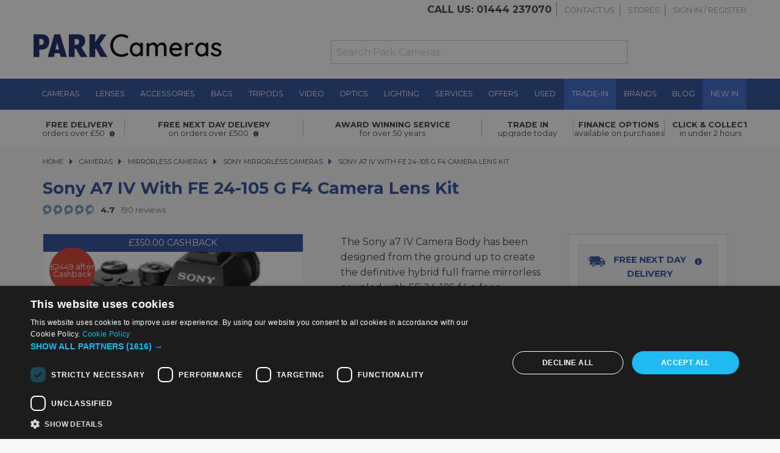

--- FILE ---
content_type: application/x-javascript
request_url: https://dtz3um9jw7ngl.cloudfront.net/js/all.min.js
body_size: 28446
content:
var EAWeb = {
    Post: function (e, t, o) {
        "undefined" != typeof websiteUrlPrefix && !0 !== o && (e = websiteUrlPrefix + e),
            $.ajax({
                type: "POST",
                url: e,
                dataType: "json",
                contentType: "application/json",
                processData: !1,
                data: JSON.stringify(t.data),
                success: function (e) {
                    var o = { data: t.data, customData: t.customData };
                    return t.success(e, o);
                },
                error: t.error,
            });
    },
    PostFormData: function (e, t, o) {
        "undefined" != typeof websiteUrlPrefix && !0 !== o && (e = websiteUrlPrefix + e),
            $.ajax({
                type: "POST",
                url: e,
                dataType: "json",
                processData: !1,
                contentType: !1,
                data: t.data,
                success: function (e) {
                    var o = { data: t.data, customData: t.customData };
                    return t.success(e, o);
                },
                error: t.error,
            });
    },
    ParseUrlParameterValue: function (e) {
        var t = "";
        if (e) {
            var o = new RegExp("(" + e + ")=([a-zA-Z0-9]+)", "i"),
                r = window.location.search.match(o);
            r && 3 === r.length && r[1] === e && (t = r[2]);
        }
        return t;
    },
    GetDataAttribute: function (e, t) {
        var o = e,
            r = $(t),
            a = /\[(.*)\]/.exec(t);
        return a && a.length > 0 && (t = a[1]), r.length > 0 && (o = r.attr(t)), o;
    },
    Partials: {},
};
(EAWeb.Partials.Product = {}),
    (EAWeb.Partials.Product.LoadColorSwatches = function (e) {
        EAWeb.Post("/Endpoint/ProductVariant/Get", e);
    }),
    (EAWeb.Partials.Product.LoadProductPrices = function (e) {
        EAWeb.Post("/Endpoint/ProductPrice/Get", e);
    }),
    (EAWeb.Partials.Product.LoadVariant = function (e) {
        EAWeb.Post("/Endpoint/ProductVariant/Get", e);
    }),
    (EAWeb.Partials.Product.GetProduct = function (e) {
        EAWeb.Post("/Endpoint/Product/Get", e);
    }),
    (EAWeb.Partials.Product.GetProductStock = function (e) {
        EAWeb.Post("/Endpoint/ProductStock/Get", e);
    }),
    (EAWeb.Partials.Product.QuickView = function (e) {
        EAWeb.Post("/Endpoint/Product/Get", e);
    }),
    (EAWeb.Partials.Product.LoadLinkedProducts = function (e) {
        EAWeb.Post("/Endpoint/LinkedProducts/Get", e);
    }),
    (EAWeb.Partials.Product.LoadProductCollections = function (e) {
        EAWeb.Post("/Endpoint/CollectionProducts/Get", e);
    }),
    (EAWeb.Partials.Product.LoadProductAlternativeImages = function (e) {
        EAWeb.Post("/Endpoint/ProductAlternativeImages/Get", e);
    }),
    (EAWeb.Partials.Product.GetProductStaticContent = function (e) {
        EAWeb.Post("/Endpoint/ProductStaticContent/Get", e);
    }),
    (EAWeb.Partials.Product.RemoveRecentlyViewedProduct = function (e) {
        EAWeb.Post("/Endpoint/Product/RecentlyViewed/Remove", e);
    }),
    (EAWeb.Partials.Product.GetRecentlyViewedProducts = function (e) {
        EAWeb.Post("/recently-viewed-products", e);
    }),
    (EAWeb.Partials.Product.AddToProductComparison = function (e) {
        EAWeb.Post("/Endpoint/ProductComparison/Add", e);
    }),
    (EAWeb.Partials.Product.AddToProductComparisonDynamicRelatedData = function (e) {
        EAWeb.Post("/Endpoint/ProductComparisonDynamicRelatedData/Add", e);
    }),
    (EAWeb.Partials.Product.RemoveFromProductComparison = function (e) {
        EAWeb.Post("/Endpoint/ProductComparison/Remove", e);
    }),
    (EAWeb.Partials.Product.RemoveFromProductComparisonDynamicRelatedData = function (e) {
        EAWeb.Post("/Endpoint/ProductComparisonDynamicRelatedData/Remove", e);
    }),
    (EAWeb.Partials.Product.GetProductComparison = function (e) {
        EAWeb.Post("/product-comparison", e);
    }),
    (EAWeb.Partials.Product.GetProductComparisonByRelatedData = function (e) {
        EAWeb.Post("/product-comparison-dynamic-related-data", e);
    }),
    (EAWeb.Partials.Product.LoadTransactionLineRelatedDataForProduct = function (e) {
        EAWeb.Post("/Endpoint/get-transaction-line-related-data-group", e);
    }),
    (EAWeb.Partials.Product.GetFinanceOptionsForProduct = function (e) {
        EAWeb.Post("/Endpoint/FinanceOptions/Get", e);
    }),
    (EAWeb.Partials.Basket = {}),
    (EAWeb.Partials.Basket.Refresh = function (e) {
        EAWeb.Post("/Endpoint/Basket/Get", e);
    }),
    (EAWeb.Partials.Basket.GetBasketUsingCookie = function (e) {
        EAWeb.Post("/Endpoint/Basket/GetUsingCookie", e);
    }),
    (EAWeb.Partials.Basket.Add = function (e) {
        EAWeb.Post("/Endpoint/Basket/Add", e);
    }),
    (EAWeb.Partials.Basket.Remove = function (e) {
        EAWeb.Post("/Endpoint/Basket/Remove", e);
    }),
    (EAWeb.Partials.Basket.Update = function (e) {
        EAWeb.Post("/Endpoint/Basket/Update", e);
    }),
    (EAWeb.Partials.Basket.UpdateBasketDeliveryAddress = function (e) {
        EAWeb.Post("/Endpoint/Basket/DeliveryAddress/Update", e);
    }),
    (EAWeb.Partials.Basket.UpdateBasketDispatchServiceLevel = function (e) {
        EAWeb.Post("/Endpoint/Basket/DispatchServiceLevel/Update", e);
    }),
    (EAWeb.Partials.Basket.SetBasketPromotionCode = function (e) {
        EAWeb.Post("/Endpoint/PromotionCode/Set", e);
    }),
    (EAWeb.Partials.Basket.GetBasketPromotionCode = function (e) {
        EAWeb.Post("/Endpoint/PromotionCode/Get", e);
    }),
    (EAWeb.Partials.Basket.GetPaymentMethods = function (e) {
        EAWeb.Post("/Endpoint/PaymentMethods/Get", e);
    }),
    (EAWeb.Partials.Basket.GetPaymentPortal = function (e) {
        EAWeb.Post("/Endpoint/PaymentPortal/Get", e);
    }),
    (EAWeb.Partials.Basket.OtherPaymentMethodsCompleteOrder = function (e) {
        EAWeb.Post("/Endpoint/OtherPaymentMethods/CompleteOrder", e);
    }),
    (EAWeb.Partials.Basket.GetBasketHeaderRelatedData = function (e) {
        EAWeb.Post("/Endpoint/Basket/HeaderRelatedData/Get", e);
    }),
    (EAWeb.Partials.Basket.UpdateBasketHeaderRelatedData = function (e) {
        EAWeb.Post("/Endpoint/Basket/HeaderRelatedData/Update", e);
    }),
    (EAWeb.Partials.Basket.GetBasketSummaryRelatedData = function (e) {
        EAWeb.Post("/Endpoint/Basket/SummaryRelatedData/Get", e);
    }),
    (EAWeb.Partials.Basket.UpdateBasketSummaryRelatedData = function (e) {
        EAWeb.Post("/Endpoint/Basket/SummaryRelatedData/Update", e);
    }),
    (EAWeb.Partials.Basket.GetBasketPaymentMethodRelatedData = function (e) {
        EAWeb.Post("/basket-payment-method-related-data", e);
    }),
    (EAWeb.Partials.Basket.UpdateBasketLineRelatedData = function (e) {
        EAWeb.Post("/Endpoint/BasketLine/RelatedData/Update", e);
    }),
    (EAWeb.Partials.Basket.UpdateBasketVatRelief = function (e) {
        EAWeb.Post("/update-basket-vat-relief", e);
    }),
    (EAWeb.Partials.Basket.UpdateWishlistLineRelatedData = function (e) {
        EAWeb.Post("/Endpoint/WishlistLine/RelatedData/Update", e);
    }),
    (EAWeb.Partials.Basket.UpdateCollectionLineRelatedData = function (e) {
        EAWeb.Post("/Endpoint/CollectionLine/RelatedData/Update", e);
    }),
    (EAWeb.Partials.Basket.GetCharityDetails = function (e) {
        EAWeb.Post("/Endpoint/CharityDetails/Get", e);
    }),
    (EAWeb.Partials.Basket.UpdateBasketCharityDonation = function (e) {
        EAWeb.Post("/Endpoint/CharityDetails/Update", e);
    }),
    (EAWeb.Partials.User = {}),
    (EAWeb.Partials.User.Refresh = function (e) {
        EAWeb.Post("/Endpoint/Address/GetSignInDetails", e);
    }),
    (EAWeb.Partials.User.SignIn = function (e) {
        EAWeb.Post("/sign-in", e);
    }),
    (EAWeb.Partials.User.SignOut = function (e) {
        EAWeb.Post("/sign-out", e);
    }),
    (EAWeb.Partials.User.Register = function (e) {
        EAWeb.Post("/registration", e);
    }),
    (EAWeb.Partials.User.ResetPassword = function (e) {
        EAWeb.Post("/password-reset-initiation", e);
    }),
    (EAWeb.Partials.User.ResetPasswordConfirmation = function (e) {
        EAWeb.Post("/password-reset-confirmation", e);
    }),
    (EAWeb.Partials.User.GetDispatchServiceLevels = function (e) {
        EAWeb.Post("/Endpoint/DispatchServiceLevels/Get", e);
    }),
    (EAWeb.Partials.User.GetLoyaltyPointsBalance = function (e) {
        EAWeb.Post("/Endpoint/LoyaltyPoints/Get", e);
    }),
    (EAWeb.Partials.User.RedeemLoyaltyPoints = function (e) {
        EAWeb.Post("/Endpoint/RedeemLoyaltyPoints", e);
    }),
    (EAWeb.Partials.User.GetVoucher = function (e) {
        EAWeb.Post("/Endpoint/Vouchers/Get", e);
    }),
    (EAWeb.Partials.User.ApplyVoucher = function (e) {
        EAWeb.Post("/Endpoint/Voucher/Apply", e);
    }),
    (EAWeb.Partials.User.RemoveVoucher = function (e) {
        EAWeb.Post("/Endpoint/Voucher/Remove", e);
    }),
    (EAWeb.Partials.User.UpdateUserSetting = function (e) {
        EAWeb.Post("/Endpoint/UserSetting/Update", e);
    }),
    (EAWeb.Partials.User.UpdateSignInDetails = function (e) {
        EAWeb.Post("/update-signin-details", e);
    }),
    (EAWeb.Partials.OrderEnquiry = {}),
    (EAWeb.Partials.OrderEnquiry.GetOrderEnquiryDetails = function (e) {
        EAWeb.Post("/Endpoint/OrderEnquiry/Get", e);
    }),
    (EAWeb.Partials.OrderEnquiry.GetOrderDetail = function (e) {
        EAWeb.Post("/Endpoint/OrderDetail/Get", e);
    }),
    (EAWeb.Partials.Address = {}),
    (EAWeb.Partials.Address.RemoveDeliveryAddress = function (e) {
        EAWeb.Post("/Endpoint/DeliveryAddress/Delete", e);
    }),
    (EAWeb.Partials.Address.CreateBasketDeliveryAddress = function (e) {
        EAWeb.Post("/Endpoint/BasketDeliveryAddress/Create", e);
    }),
    (EAWeb.Partials.Address.AddDeliveryAddress = function (e) {
        EAWeb.Post("/Endpoint/DeliveryAddress/Create", e);
    }),
    (EAWeb.Partials.Address.EditPrimaryAddress = function (e) {
        EAWeb.Post("/Endpoint/PrimaryAddress/Edit", e);
    }),
    (EAWeb.Partials.Address.EditBasketPrimaryAddress = function (e) {
        EAWeb.Post("/Endpoint/BasketPrimaryAddress/Edit", e);
    }),
    (EAWeb.Partials.Address.LookupAddresses = function (e) {
        EAWeb.Post("/Endpoint/Address/Lookup", e);
    }),
    (EAWeb.Partials.Address.SelectLookupAddress = function (e) {
        EAWeb.Post("/Endpoint/Address/Lookup/Select", e);
    }),
    (EAWeb.Partials.Address.GetPrimaryAddress = function (e) {
        EAWeb.Post("/primary-address", e);
    }),
    (EAWeb.Partials.ProductListing = {}),
    (EAWeb.Partials.ProductListing.Refresh = function (e) {
        EAWeb.Post(window.location.href, e, !0);
    }),
    (EAWeb.Partials.ProductListing.PageNumber = 1),
    EAWeb.Partials.ProductListing.NumberOfPages,
    (EAWeb.Partials.ProductListing.MaxListing = !1),
    (EAWeb.Partials.Transaction = {}),
    (EAWeb.Partials.Transaction.Process = function (e) {
        EAWeb.Post("/process-transaction", e);
    }),
    (EAWeb.Partials.Transaction.GetTransactionDetails = function (e) {
        EAWeb.Post("/transaction-detail", e);
    }),
    (EAWeb.Partials.Transaction.GetTransactionOriginNotes = function (e) {
        EAWeb.Post("/transaction-origin-note", e);
    }),
    (EAWeb.Partials.Transaction.UpdateTransactionOriginNote = function (e) {
        EAWeb.Post("/update-transaction-origin-note", e);
    }),
    (EAWeb.Partials.Transaction.UpdateTransactionCategory = function (e) {
        EAWeb.Post("/Endpoint/TransactionCategory/Update", e);
    }),
    (EAWeb.Partials.WebsiteForm = {}),
    (EAWeb.Partials.WebsiteForm.GetWebsiteFormEnquiryTransactionDetails = function (e) {
        EAWeb.Post("/website-form-enquiry-transaction-detail", e);
    }),
    (EAWeb.Partials.Wishlist = {}),
    (EAWeb.Partials.Wishlist.Refresh = function (e) {
        EAWeb.Post("", e);
    }),
    (EAWeb.Partials.Wishlist.GetBasketUsingCookie = function (e) {
        EAWeb.Post("", e);
    }),
    (EAWeb.Partials.Wishlist.Add = function (e) {
        EAWeb.Post("/Endpoint/Wishlist/Add", e);
    }),
    (EAWeb.Partials.Wishlist.Remove = function (e) {
        EAWeb.Post("/Endpoint/Wishlist/Remove", e);
    }),
    (EAWeb.Partials.Collection = {}),
    (EAWeb.Partials.Collection.Add = function (e) {
        EAWeb.Post("/Endpoint/Collection/Add", e);
    }),
    (EAWeb.Partials.Collection.Remove = function (e) {
        EAWeb.Post("/Endpoint/Collection/Remove", e);
    }),
    (EAWeb.Partials.ProductSearch = {}),
    (EAWeb.Partials.ProductSearch.LoadData = function (e) {
        "undefined" != typeof websiteUrlPrefix && (e.searchUrl = websiteUrlPrefix + e.searchUrl), EAWeb.Post(e.searchUrl, e);
    }),
    (EAWeb.Partials.Search = function (e) {
        history.replaceState(null, null, window.location.pathname), (e = (e = e.replace(/&/g, "")).trim());
        var t = EAWeb.ProductSearch.SearchUrl + "/" + e;
        "undefined" != typeof websiteUrlPrefix && (t = websiteUrlPrefix + t), (window.location.pathname = t);
    }),
    (EAWeb.Partials.SearchSuggestion = {}),
    (EAWeb.Partials.SearchSuggestion.GetSearchSuggestion = function (e) {
        EAWeb.Post("/SearchSuggestion", e);
    }),
    (EAWeb.Partials.Pricing = {}),
    (EAWeb.Partials.Pricing.UpdateHorizontalPriceMatrixCategory = function (e) {
        EAWeb.Post("/Endpoint/HorizontalPriceMatrixCategory/Update", e);
    }),
    (EAWeb.Partials.Tracking = {}),
    (EAWeb.Partials.Tracking.GetTransactionTracking = function (e) {
        EAWeb.Post("/tracking", e);
    }),
    (EAWeb.Partials.PromotionCode = {}),
    (EAWeb.Partials.PromotionCode.GetPromotionCodeDetails = function (e) {
        EAWeb.Post("/Endpoint/PromotionCodeDetails/Get", e);
    }),
    (EAWeb.FormJsonAddressRelatedData = function (e) {
        var t = EAWeb.FormJson(e);
        return (t.AddressRelatedData = EAWeb.RelatedData.GetElementResponses(e)), t;
    }),
    (EAWeb.FormJson = function (e) {
        for (var t = e.serializeArray(), o = {}, r = 0; r < t.length; r++) {
            var a,
                i,
                s = t[r];
            try {
                (a = JSON.parse(s.value)), (i = !0);
            } catch (e) {
                (a = s.value), (i = !1);
            }
            null == o[s.name] ? (o[s.name] = i && "o" == typeof a ? [a] : a) : $.isArray(o[s.name]) ? o[s.name].push(a) : (o[s.name] = [o[s.name], a]);
        }
        return o;
    }),
    (EAWeb.SetCookie = function (e, t, o) {
        var r = new Date();
        r.setTime(r.getTime() + 24 * o * 60 * 60 * 1e3);
        var a = "expires=" + r.toUTCString();
        document.cookie = e + "=" + t + "; " + a + "; path=/";
    }),
    (EAWeb.GetCookie = function (e) {
        for (var t = e + "=", o = document.cookie.split(";"), r = 0; r < o.length; r++) {
            for (var a = o[r]; " " === a.charAt(0); ) a = a.substring(1);
            if (0 === a.indexOf(t)) return a.substring(t.length, a.length);
        }
        return "";
    }),
    (EAWeb.ConfigureForm = function (e, t) {
        $(e).each(function () {
            EAWeb.ConfigureSingleForm(this, t);
        });
    }),
    (EAWeb.ConfigureSingleForm = function (e, t) {
        "active" !== $(e).data("eawebsubmit") &&
            ($(e).on("EAWeb.Submit", t),
            EAWeb.Config.UseFoundationValidation &&
                ($(e).on("EAWeb.ApplySubmitEvent", function () {
                    $(document).on("formvalid.zf.abide", function (t, o) {
                        void 0 !== e.attributes["data-n"] && void 0 !== o[0].attributes["data-n"]
                            ? e.attributes["data-n"].nodeValue === o[0].attributes["data-n"].nodeValue && EAWeb.CanFormSubmit(e) && ($(o).trigger("EAWeb.Submit", t), console.log("frm ." + o[0].className + " was submitted."))
                            : void 0 !== e.attributes["data-abide"] && $(o).trigger("EAWeb.Submit", t);
                    });
                }),
                $(e).trigger("EAWeb.ApplySubmitEvent")),
            $(e).submit(function (t) {
                t.preventDefault(), (void 0 !== $(e).data("abide") && EAWeb.Config.UseFoundationValidation) || $(e).trigger("EAWeb.Submit", t);
            }),
            $(e).data("eawebsubmit", "active"));
    }),
    (EAWeb.SubmittedFormElements = []),
    (EAWeb.CanFormSubmit = function (e) {
        var t = new Date(),
            o = !1;
        for (i = 0; i < EAWeb.SubmittedFormElements.length; i++)
            if (EAWeb.SubmittedFormElements[i].element == e)
                return (o = !0), EAWeb.SubmittedFormElements[i].nextAvailableTime < t.getTime() && ((EAWeb.SubmittedFormElements[i].nextAvailableTime = t.getTime() + EAWeb.Config.MinimumElapsedTimeBetweenSubmits), !0);
        return 0 == o && (EAWeb.SubmittedFormElements.push({ element: e, nextAvailableTime: t.getTime() + EAWeb.Config.MinimumElapsedTimeBetweenSubmits }), !0);
    }),
    (EAWeb.Config = {}),
    (EAWeb.Config.WebsiteStaticContentUrl = ""),
    (EAWeb.Config.ForceVariantProductSelection = !1),
    (EAWeb.Config.DefaultVariantOptionText = "-- select an option --"),
    (EAWeb.Config.DefaultSortOrderText = "-- select an option --"),
    (EAWeb.Config.UseFoundationValidation = !1),
    (EAWeb.Config.RedirectToPreviousPageAfterSignIn = !1),
    (EAWeb.Config.ApplyPaymentMethodEventForOrderCompleteButton = !1),
    (EAWeb.Config.DebuggingEnabled = !1),
    (EAWeb.Config.DefaultVariantOptionsFromQueryString = !1),
    (EAWeb.Config.ActiveCurrencyThreeDigitCode = "GBP"),
    (EAWeb.Config.MinimumElapsedTimeBetweenSubmits = 1e3),
    (EAWeb.Config.TriggerOnBlurDataSelector = "[data-trigger-on-blur]"),
    (EAWeb.Config.MiniBasketSelector = "#mini-basket-section"),
    (EAWeb.Config.LinkedProductsSectionSelector = "#linked-products-section"),
    (EAWeb.Config.ProductListingSectionSelector = "#product-listing-section"),
    (EAWeb.Config.RecentlyViewedProductsSectionSelector = "#recently-viewed-products-section"),
    (EAWeb.Config.VariantProductSelectionSectionSelector = "#variant-product-selection-section"),
    (EAWeb.Config.AddressSectionSelector = "#address-section"),
    (EAWeb.Config.OrganisationIndividualSelector = "#organisation-individual-section"),
    (EAWeb.Config.DeliveryAddressSectionSelector = "#delivery-address-section"),
    (EAWeb.Config.SignInDetailsSectionSelector = "#sign-in-details-section"),
    (EAWeb.Config.SignInSectionSelector = "#sign-in-section"),
    (EAWeb.Config.UpdateSignInDetailsSectionSelector = "#update-sign-in-details-section"),
    (EAWeb.Config.RegistrationSectionSelector = "#registration-section"),
    (EAWeb.Config.DispatchServiceLevelSectionSelector = "#dispatch-service-level-section"),
    (EAWeb.Config.PaymentMethodSectionSelector = "#payment-method-section"),
    (EAWeb.Config.PaymentPortalSectionSelector = "#payment-portal-section"),
    (EAWeb.Config.CheckoutBasketSectionSelector = "#checkout-basket"),
    (EAWeb.Config.CheckoutBasketDiscountSectionSelector = "#basket-discount-section"),
    (EAWeb.Config.BasketPromotionSectionSelector = "#basket-promotion-section"),
    (EAWeb.Config.OrderEnquirySectionSelector = "#order-enquiry-section"),
    (EAWeb.Config.OrderDetailSectionSelector = "#order-detail-section"),
    (EAWeb.Config.ProductAlternativeImagesSectionSelector = "#product-alternative-images-section"),
    (EAWeb.Config.ProductAlternativeImagesSectionDataSelector = "[data-product-alternative-images-section]"),
    (EAWeb.Config.LoyaltyPointsBalanceSectionSelector = "#loyalty-points-balance-section"),
    (EAWeb.Config.RegistrationAddressSectionSelector = "#registration-address-section"),
    (EAWeb.Config.EditPrimaryAddressSectionSelector = "#edit-primary-address-section"),
    (EAWeb.Config.VoucherSectionSelector = "#voucher-section"),
    (EAWeb.Config.CompleteOrderButtonSection = ".complete-order-button-section"),
    (EAWeb.Config.CheckoutWithPayPalFormSelector = ".checkout-with-paypal-form"),
    (EAWeb.Config.CustomPaymentMethodCodeDataSelector = "[data-custom-payment-method-code]"),
    (EAWeb.Config.CustomPaymentServiceRuleCodeDataSelector = "[data-custom-payment-service-rule-code]"),
    (EAWeb.Config.PrimaryAddressSectionSelector = ".primary-address-section"),
    (EAWeb.Config.BasketSectionSelector = "#checkout-user-basket-section"),
    (EAWeb.Config.BasketSectionDataSelector = "[data-checkout-basket]"),
    (EAWeb.Config.PagingSectionSelector = ".paging-section"),
    (EAWeb.Config.TransactionTrackingSection = ".transaction-tracking-section"),
    (EAWeb.Config.BasketPaymentMethodRelatedDataSectionSelector = ".basket-payment-method-related-data-section"),
    (EAWeb.Config.WebsiteFormEnquiryTransactionDetailsSectionSelector = "#website-form-enquiry-transaction-details-section"),
    (EAWeb.Config.TransactionDetailsSectionSelector = "#transaction-details-section"),
    (EAWeb.Config.TransactionOriginNotesSectionSelector = "#transaction-origin-notes-section"),
    (EAWeb.Config.VatReliefFormSelector = ".vat-relief-form"),
    (EAWeb.Config.DeliveryCalculatorDataSelector = "[data-delivery-calculator]"),
    (EAWeb.Config.DeliveryDatesDataSelector = "[data-delivery-dates]"),
    (EAWeb.Config.TemplateNameDataSelector = "[data-template-name]"),
    (EAWeb.Config.PriceVariancesSectionSelector = "[data-price-variances]"),
    (EAWeb.Config.UpdateBasketLineRelatedDataDataSelector = "[data-update-basket-line-related-data]"),
    (EAWeb.Config.UpdateWishlistLineRelatedDataDataSelector = "[data-update-wishlist-line-related-data]"),
    (EAWeb.Config.UpdateCollectionLineRelatedDataDataSelector = "[data-update-collection-line-related-data]"),
    (EAWeb.Config.CollectionTransactionLineRelatedDataFormSelector = ".collection-transaction-line-related-data-form"),
    (EAWeb.Config.QuickViewSectionDataSelector = "[data-quick-view]"),
    (EAWeb.Config.ProductComparisonSectionSelector = "#product-comparison-section"),
    (EAWeb.Config.TransactionLineRelatedDataSectionSelector = "#transaction-line-related-data-section"),
    (EAWeb.Config.TransactionLineRelatedDataGroupIDDataSelector = "[data-related-data-group-id]"),
    (EAWeb.Config.CharityDetailsSectionSelector = "#charity-details-section"),
    (EAWeb.Config.AddToBasketFormSelector = ".basket-add-form"),
    (EAWeb.Config.BasketItemRemoveFormSelector = ".basket-item-remove-form"),
    (EAWeb.Config.BasketItemSelector = ".basket-item"),
    (EAWeb.Config.BasketItemQuantitySelector = ".basket-item-quantity"),
    (EAWeb.Config.BasketItemQuantityUpdateSelector = ".basket-item-quantity-update-form"),
    (EAWeb.Config.BasketItemSubtractionFormSelector = ".basket-item-update-substraction-form"),
    (EAWeb.Config.BasketItemAdditionFormSelector = ".basket-item-update-addition-form"),
    (EAWeb.Config.BasketPageItemQuantityUpdateSelector = ".basket-item-page-quantity-update-form"),
    (EAWeb.Config.BasketPageItemSubtractionFormSelector = ".basket-item-page-update-substraction-form"),
    (EAWeb.Config.BasketPageItemAdditionFormSelector = ".basket-item-page-update-addition-form"),
    (EAWeb.Config.RemoveAllBasketLinesSelector = ".basket-remove-all"),
    (EAWeb.Config.RemoveVatReliefSelector = ".remove-vat-relief"),
    (EAWeb.Config.EligibleForVatReliefDataSelector = "[data-eligible-for-vat-relief]"),
    (EAWeb.Config.ReasonTransactionEligibleForVatReliefSelector = ".reason-transaction-eligible-for-vat-relief"),
    (EAWeb.Config.ClaimantNameAndAddressSelector = ".claimant-name-and-address"),
    (EAWeb.Config.VatReliefOptionsSelector = ".vat-relief-options"),
    (EAWeb.Config.AddToWishlistFormSelector = ".wishlist-add-form"),
    (EAWeb.Config.MoveBasketToWishlistSelector = ".wishlist-add-from-basket-form"),
    (EAWeb.Config.MoveWishlistToBasketSelector = ".basket-add-from-wishlist-form"),
    (EAWeb.Config.WishlistItemRemoveFormSelector = ".wishlist-item-remove-form"),
    (EAWeb.Config.RemoveAllWishlistLinesSelector = ".wishlist-remove-all"),
    (EAWeb.Config.CollectionItemRemoveFormSelector = ".collection-item-remove-form"),
    (EAWeb.Config.RemoveAllCollectionLinesSelector = ".collection-remove-all"),
    (EAWeb.Config.FilterAreaSelector = "#filters"),
    (EAWeb.Config.FilterSelector = "[data-filter]"),
    (EAWeb.Config.FilterTypeSelector = "[data-filter-type]"),
    (EAWeb.Config.FilterItemDataName = "filter-item"),
    (EAWeb.Config.ValueRangeSliderSelector = ".slider-range"),
    (EAWeb.Config.ValueRangeMinSelector = "input[data-filter-min]"),
    (EAWeb.Config.ValueRangeMaxSelector = "input[data-filter-max]"),
    (EAWeb.Config.ValueRangeInformationSelector = ".slider-range-info"),
    (EAWeb.Config.FilterResetSelector = ".filter-reset"),
    (EAWeb.Config.FilterResetAllSelector = ".filter-reset-all"),
    (EAWeb.Config.SearchFormSelector = ".search-form"),
    (EAWeb.Config.SearchTextSelector = ".search-text"),
    (EAWeb.Config.SearchSuggestionSelector = "#searchSuggestion"),
    (EAWeb.Config.SearchResultsSelector = ".search-results"),
    (EAWeb.Config.MainImageSelector = "#main-image"),
    (EAWeb.Config.RemoveDeliveryAddressFormSelector = ".remove-delivery-address-form"),
    (EAWeb.Config.AddDeliveryAddressFormSelector = ".add-delivery-address-form"),
    (EAWeb.Config.AddBasketDeliveryAddressFormSelector = ".add-basket-delivery-address-form"),
    (EAWeb.Config.EditPrimaryAddressFormSelector = ".edit-primary-address-form"),
    (EAWeb.Config.EditBasketPrimaryAddressFormSelector = ".edit-basket-primary-address-form"),
    (EAWeb.Config.CountrySelector = "[data-country]"),
    (EAWeb.Config.OrganisationSelector = ".address-type"),
    (EAWeb.Config.OrganisationFieldSelector = ".organisation-name"),
    (EAWeb.Config.AddressLookupButtonSelector = "#address-lookup"),
    (EAWeb.Config.AddressLookupResultsSelector = ".address-lookup-results"),
    (EAWeb.Config.AddressEditLookupResultsSelector = ".address-edit-lookup-results"),
    (EAWeb.Config.DeliveryAddressLookupResultsSelector = ".delivery-address-lookup-results"),
    (EAWeb.Config.AddressLookupSelectSelector = ".address-lookup-select"),
    (EAWeb.Config.EditAddressLookupSelectSelector = ".edit-address-lookup-select"),
    (EAWeb.Config.DeliveryAddressLookupSelectSelector = ".delivery-address-lookup-select"),
    (EAWeb.Config.AddressLookupPostcodeSelector = "#postcode-lookup"),
    (EAWeb.Config.AddressLookupCountrySelector = "#postcode-lookup-country"),
    (EAWeb.Config.UserSignInFormSelector = ".user-sign-in-form"),
    (EAWeb.Config.UserSignOutFormSelector = ".user-sign-out-form"),
    (EAWeb.Config.UserPasswordResetFormSelector = ".user-password-reset-form"),
    (EAWeb.Config.UserRegistrationFormSelector = ".user-registration-form"),
    (EAWeb.Config.ApplyVoucherFormSelector = "#apply-voucher-form"),
    (EAWeb.Config.RemoveVoucherFormSelector = ".remove-voucher-form"),
    (EAWeb.Config.RedeemLoyaltyPointsFormSelector = "#redeem-loyalty-points-form"),
    (EAWeb.Config.UpdateUserSetting = ".update-user-setting"),
    (EAWeb.Config.OrderDetailFormSelector = ".order-enquiry-order-detail-form"),
    (EAWeb.Config.OrderEnquiryFormSelector = "#order-enquiry-form"),
    (EAWeb.Config.OrderEnquiryDefaultSortDataSelector = "[data-enquiry-default-sort]"),
    (EAWeb.Config.BasketApplyPromotionFormSelector = ".basket-apply-promotion-form"),
    (EAWeb.Config.BasketRemovePromotionFormSelector = ".basket-remove-promotion-form"),
    (EAWeb.Config.CollectionAddressesDropdownSelector = ".collection-addresses"),
    (EAWeb.Config.CollectionAddressesDropdownRequiredErrorSelector = ".error-collection-address-required"),
    (EAWeb.Config.CollectionAddressContentManagedRegionSelector = ".collection-address-cmr"),
    (EAWeb.Config.CollectionAddressContainerSelector = ".collection-address-container"),
    (EAWeb.Config.BeginPaymentButtonSelector = "#begin-payment-button"),
    (EAWeb.Config.PaymentPortalFailureSelector = "#payment-portal-failure-message"),
    (EAWeb.Config.VoucherCodeSelector = ".voucher-code"),
    (EAWeb.Config.CompleteOrderButtonSelector = ".complete-order-button"),
    (EAWeb.Config.RelatedDataCompleteOrderButtonSelector = ".related-data-complete-order-button"),
    (EAWeb.Config.BasketHeaderRelatedDataSelector = "[data-basket-header-related-data]"),
    (EAWeb.Config.BasketHeaderRelatedDataFormSelector = "form[data-basket-header-related-data-form]"),
    (EAWeb.Config.BasketSummaryRelatedDataSelector = "[data-basket-summary-related-data]"),
    (EAWeb.Config.BasketSummaryRelatedDataFormSelector = "form[data-basket-summary-related-data-form]"),
    (EAWeb.Config.AvailableDeliveryAddresses = "input[name=delivery-address]"),
    (EAWeb.Config.AvailableDispatchServiceLevels = "input[name=dispatch-service-level]"),
    (EAWeb.Config.AvailablePaymentMethods = "input[name=payment-method]"),
    (EAWeb.Config.TransactionRelatedDataForm = ".transaction-related-data-form"),
    (EAWeb.Config.PayOnAccountSelector = ".pay-on-account"),
    (EAWeb.Config.SelectedRelatedDataGroupDataSelector = "[data-selected-related-data-group]"),
    (EAWeb.Config.DeliveryAddressDataSelector = "[data-delivery-address]"),
    (EAWeb.Config.CharityDonations = "input[name=donation-amount]"),
    (EAWeb.Config.CharityDonationsSpecificAmount = "input[name=specific-donation-amount]"),
    (EAWeb.Config.CharityDonationsSelector = "#donation-charity"),
    (EAWeb.Config.CharityDonationGiftAidSelector = "#donation-gift-aid"),
    (EAWeb.Config.CharityDetailsSpecificAmountOptionSelector = "#fdaSetAmount"),
    (EAWeb.Config.ProductDetailMainStockMessageSelector = "#main-stock-message"),
    (EAWeb.Config.ProductDetailStoreStockMessageSelector = "#store-stock-message"),
    (EAWeb.Config.ProductDetailVariantSelector = "#product-variants"),
    (EAWeb.Config.StockStoreSelector = ".stock-store-selection"),
    (EAWeb.Config.ShouldSetProductDetailMainStockMessage = !0),
    (EAWeb.Config.ProductListingSortSelector = ".product-listing-sort-selection"),
    (EAWeb.Config.ProductListingFilterSelector = ".product-listing-filter-selection"),
    (EAWeb.Config.LoadMoreProductsButtonSelector = "#product-listing-load-more"),
    (EAWeb.Config.PageNumberSelector = ".page-number"),
    (EAWeb.Config.PageNumberDataSelector = "[data-page-number]"),
    (EAWeb.Config.PageSizeSelector = "[data-page-size]"),
    (EAWeb.Config.ViewAllSelector = "[data-view-all]"),
    (EAWeb.Config.ViewLessSelector = "[data-view-less]"),
    (EAWeb.Config.QuickShopProductCodeSelector = ".quick-shop-product-code"),
    (EAWeb.Config.QuickShopFormSelector = "#quick-shop-form"),
    (EAWeb.Config.QuickShopBasketSelector = "#quickshop-basket"),
    (EAWeb.Config.QuickViewSelector = ".quick-view"),
    (EAWeb.Config.AddToProductComparisonSelector = ".add-to-product-comparison"),
    (EAWeb.Config.RemoveFromProductComparisonSelector = ".remove-from-product-comparison"),
    (EAWeb.Config.ProductComparisonIdDataSelector = "[data-product-comparison-id]"),
    (EAWeb.Config.RemoveFromProductComparisonByDynamicRelatedDataIdDataSelector = ".remove-from-dynamic-related-data-product-comparison"),
    (EAWeb.Config.ProductComparisonByDynamicRelatedDataIdDataSelector = "[data-product-comparison-by-dynamic-related-data-id]"),
    (EAWeb.Config.UpdateTransactionOriginNoteSelector = ".update-transaction-origin-note"),
    (EAWeb.Config.TransactionOriginNoteTextSelector = ".transaction-origin-note-text"),
    (EAWeb.Config.TransactionTrackingFormSelector = ".transaction-tracking-form"),
    (EAWeb.Config.ViewTransactionDetailsSelector = ".view-transaction-details"),
    (EAWeb.Config.ViewTransactionOriginNotesSelector = ".view-transaction-origin-notes"),
    (EAWeb.Config.WebsiteFormSelector = ".website-form"),
    (EAWeb.Config.WebsiteFormRelatedDataSelector = ".website-form-related-data"),
    (EAWeb.Config.WebsiteFormContactRelatedDataSelector = ".website-form-contact-related-data"),
    (EAWeb.Config.WebsiteFormProductIdSelector = "[data-product-id]"),
    (EAWeb.Config.ChangePriceMatrixButtonSelector = "[data-price-category-id]"),
    (EAWeb.Config.WebsiteFormEnquiryTransactionFilterSelector = ".website-form-enquiry-transaction-filter"),
    (EAWeb.Config.WebsiteFormEnquiryViewDetailsSelector = ".website-form-enquiry-view-details"),
    (EAWeb.Config.TransactionReferenceSearchButtonSelector = ".transaction-reference-search"),
    (EAWeb.Config.TransactionReferenceSearchTextSelector = ".transaction-reference-search-text"),
    (EAWeb.Config.ProcessTransactionButtonSelector = ".process-transaction"),
    (EAWeb.Config.TransactionHeaderReferenceDataSelector = "[data-transaction-header-reference]"),
    (EAWeb.Config.WorkflowStageProcessRuleIdDataSelector = "[data-workflow-stage-process-rule-Id]"),
    (EAWeb.Config.OnElementCreated = function (e) {
        "function" == typeof EAWeb.Config.InitialiseElement && EAWeb.Config.InitialiseElement(e);
    }),
    (EAWeb.Config.ThemeControllingInputs = !1),
    (EAWeb.Config.EnableButtons = function () {
        !1 === EAWeb.Config.ThemeControllingInputs && $(".button").prop("disabled", !1);
    }),
    (EAWeb.Config.DisableButtons = function () {
        $(".button").prop("disabled", !0);
    }),
    (EAWeb.Config.EnableButtonsInContainer = function (e) {
        $(e + " .button").prop("disabled", !1);
    }),
    (EAWeb.Config.DisableButtonsInContainer = function (e) {
        $(e + " .button").prop("disabled", !0);
    }),
    (EAWeb.Config.EnableInputsInContainer = function (e) {
        $(e + " input").prop("disabled", !1);
    }),
    (EAWeb.Config.DisableInputsInContainer = function (e) {
        $(e + " input").prop("disabled", !0);
    }),
    (EAWeb.Config.EnableInputs = function () {
        !1 === EAWeb.Config.ThemeControllingInputs && $("input").prop("disabled", !1);
    }),
    (EAWeb.Config.DisableInputs = function () {
        $("input").prop("disabled", !0);
    }),
    (EAWeb.Basket = {}),
    (EAWeb.Basket.EligibleForVatRelief = !1),
    (EAWeb.Basket.ReasonTransactionEligibleForVatRelief = ""),
    (EAWeb.Basket.ClaimantNameAndAddress = ""),
    (EAWeb.Wishlist = {}),
    (EAWeb.Basket.TransactionLineId = 0),
    (EAWeb.Basket.RelatedData = []),
    (EAWeb.Collection = {}),
    (EAWeb.Basket.Refresh = function () {
        "function" == typeof EAWeb.Basket.BeforeRefresh && EAWeb.Basket.BeforeRefresh(), EAWeb.Partials.Basket.Refresh({ success: EAWeb.Basket.Refresh_Success, error: EAWeb.Basket.Refresh_Error });
    }),
    (EAWeb.Basket.ApplyEvents = function () {
        EAWeb.ConfigureForm(EAWeb.Config.BasketItemQuantityUpdateSelector, function (e) {
            e.preventDefault();
            var t = $(this);
            EAWeb.Config.DisableButtons(),
                "function" == typeof EAWeb.Basket.BeforeUpdate && EAWeb.Basket.BeforeUpdate(),
                EAWeb.Partials.Basket.Update({ data: EAWeb.FormJson(t), success: EAWeb.Basket.Refresh_Success, error: EAWeb.Basket.Refresh_Error });
        }),
            EAWeb.ConfigureForm(EAWeb.Config.BasketItemSubtractionFormSelector, function (e) {
                e.preventDefault();
                var t = $(this),
                    o = parseInt(t.find(EAWeb.Config.BasketItemQuantitySelector).val());
                t.closest(EAWeb.Config.BasketItemSelector).attr("style", "opacity:0.5"),
                    EAWeb.Config.DisableButtons(),
                    1 == o
                        ? (t.closest(EAWeb.Config.BasketItemSelector).slideUp(),
                          "function" == typeof EAWeb.Basket.BeforeRemove && EAWeb.Basket.BeforeRemove(),
                          EAWeb.Partials.Basket.Remove({ data: EAWeb.FormJson(t), success: EAWeb.Basket.Refresh_Success, error: EAWeb.Basket.Refresh_Error }))
                        : (o--,
                          t.find(EAWeb.Config.BasketItemQuantitySelector).val(o),
                          "function" == typeof EAWeb.Basket.BeforeUpdate && EAWeb.Basket.BeforeUpdate(),
                          EAWeb.Partials.Basket.Update({ data: EAWeb.FormJson(t), success: EAWeb.Basket.Refresh_Success, error: EAWeb.Basket.Refresh_Error }));
            }),
            EAWeb.ConfigureForm(EAWeb.Config.BasketItemAdditionFormSelector, function (e) {
                e.preventDefault();
                var t = $(this),
                    o = parseInt(t.find(EAWeb.Config.BasketItemQuantitySelector).val());
                t.closest(EAWeb.Config.BasketItemSelector).attr("style", "opacity:0.5"),
                    EAWeb.Config.DisableButtons(),
                    o++,
                    t.find(EAWeb.Config.BasketItemQuantitySelector).val(o),
                    "function" == typeof EAWeb.Basket.BeforeUpdate && EAWeb.Basket.BeforeUpdate(),
                    EAWeb.Partials.Basket.Update({ data: EAWeb.FormJson(t), success: EAWeb.Basket.Refresh_Success, error: EAWeb.Basket.Refresh_Error });
            }),
            EAWeb.ConfigureForm(EAWeb.Config.BasketItemRemoveFormSelector, function (e) {
                e.preventDefault();
                var t = $(this);
                "function" == typeof EAWeb.Basket.BeforeRemove && EAWeb.Basket.BeforeRemove(), EAWeb.Partials.Basket.Remove({ data: EAWeb.FormJson(t), success: EAWeb.Basket.Refresh_Success, error: EAWeb.Basket.Refresh_Error });
            }),
            $(EAWeb.Config.RemoveAllBasketLinesSelector).click(function (e) {
                e.preventDefault(),
                    EAWeb.CanFormSubmit(EAWeb.Config.RemoveAllBasketLinesSelector) &&
                        ("function" == typeof EAWeb.Basket.BeforeRemove && EAWeb.Basket.BeforeRemove(),
                        EAWeb.Partials.Basket.Remove({ data: { RemoveAllLines: !0 }, success: EAWeb.Basket.Refresh_Success, error: EAWeb.Basket.Refresh_Error }));
            }),
            EAWeb.ConfigureForm(EAWeb.Config.WishlistItemRemoveFormSelector, function (e) {
                e.preventDefault();
                var t = $(this);
                "function" == typeof EAWeb.Wishlist.BeforeRemove && EAWeb.Wishlist.BeforeRemove(), EAWeb.Partials.Wishlist.Remove({ data: EAWeb.FormJson(t), success: EAWeb.Wishlist.Refresh_Success, error: EAWeb.Wishlist.Refresh_Error });
            }),
            $(EAWeb.Config.RemoveAllWishlistLinesSelector).click(function (e) {
                e.preventDefault(),
                    EAWeb.CanFormSubmit(EAWeb.Config.RemoveAllWishlistLinesSelector) &&
                        ("function" == typeof EAWeb.Wishlist.BeforeRemove && EAWeb.Wishlist.BeforeRemove(),
                        EAWeb.Partials.Wishlist.Remove({ data: { RemoveAllLines: !0 }, success: EAWeb.Wishlist.Refresh_Success, error: EAWeb.Wishlist.Refresh_Error }));
            }),
            EAWeb.ConfigureForm(EAWeb.Config.CollectionItemRemoveFormSelector, function (e) {
                e.preventDefault(),
                    "function" == typeof EAWeb.Collection.BeforeRemove && EAWeb.Collection.BeforeRemove(),
                    EAWeb.Partials.Collection.Remove({ data: EAWeb.FormJson($(this)), success: EAWeb.Collection.RemoveFromCollection_Success, error: EAWeb.Collection.RemoveFromCollection_Error });
            }),
            $(EAWeb.Config.RemoveAllCollectionLinesSelector).click(function (e) {
                e.preventDefault(),
                    EAWeb.CanFormSubmit(EAWeb.Config.RemoveAllCollectionLinesSelector) &&
                        ("function" == typeof EAWeb.Collection.BeforeRemove && EAWeb.Collection.BeforeRemove(),
                        EAWeb.Partials.Collection.Remove({ data: { RemoveAllLines: !0 }, success: EAWeb.Collection.RemoveFromCollection_Success, error: EAWeb.Collection.RemoveFromCollection_Error }));
            }),
            EAWeb.ConfigureForm(EAWeb.Config.BasketPageItemSubtractionFormSelector, function (e) {
                e.preventDefault();
                var t = $(this),
                    o = parseInt(t.find(EAWeb.Config.BasketItemQuantitySelector).val());
                EAWeb.Config.DisableButtons(),
                    1 == o
                        ? ("function" == typeof EAWeb.Basket.BeforeRemove && EAWeb.Basket.BeforeRemove(),
                          EAWeb.Partials.Basket.Remove({ data: EAWeb.FormJson(t), success: EAWeb.Basket.PageRefresh_Success, error: EAWeb.Basket.Refresh_Error }))
                        : (o--,
                          t.find(EAWeb.Config.BasketItemQuantitySelector).val(o),
                          "function" == typeof EAWeb.Basket.BeforeUpdate && EAWeb.Basket.BeforeUpdate(),
                          EAWeb.Partials.Basket.Update({ data: EAWeb.FormJson(t), success: EAWeb.Basket.PageRefresh_Success, error: EAWeb.Basket.Refresh_Error }));
            }),
            EAWeb.ConfigureForm(EAWeb.Config.BasketPageItemAdditionFormSelector, function (e) {
                e.preventDefault();
                var t = $(this),
                    o = parseInt(t.find(EAWeb.Config.BasketItemQuantitySelector).val());
                EAWeb.Config.DisableButtons(),
                    o++,
                    t.find(EAWeb.Config.BasketItemQuantitySelector).val(o),
                    "function" == typeof EAWeb.Basket.BeforeUpdate && EAWeb.Basket.BeforeUpdate(),
                    EAWeb.Partials.Basket.Update({ data: EAWeb.FormJson(t), success: EAWeb.Basket.PageRefresh_Success, error: EAWeb.Basket.Refresh_Error });
            }),
            EAWeb.ConfigureForm(EAWeb.Config.BasketItemRemoveFormSelector, function (e) {
                e.preventDefault();
                var t = $(this);
                "function" == typeof EAWeb.Basket.BeforeRemove && EAWeb.Basket.BeforeRemove(), EAWeb.Partials.Basket.Remove({ data: EAWeb.FormJson(t), success: EAWeb.Basket.PageRefresh_Success, error: EAWeb.Basket.Refresh_Error });
            }),
            EAWeb.ConfigureForm(EAWeb.Config.BasketPageItemQuantityUpdateSelector, function (e) {
                e.preventDefault();
                var t = $(this);
                EAWeb.Config.DisableButtons(),
                    "function" == typeof EAWeb.Basket.BeforeUpdate && EAWeb.Basket.BeforeUpdate(),
                    EAWeb.Partials.Basket.Update({ data: EAWeb.FormJson(t), success: EAWeb.Basket.PageRefresh_Success, error: EAWeb.Basket.Refresh_Error });
            }),
            EAWeb.ConfigureForm(EAWeb.Config.VatReliefFormSelector, function (e) {
                e.preventDefault(),
                    (EAWeb.Basket.EligibleForVatRelief = $(EAWeb.Config.EligibleForVatReliefDataSelector).prop("checked")),
                    EAWeb.Basket.EligibleForVatRelief &&
                        ((EAWeb.Basket.ReasonTransactionEligibleForVatRelief = $(EAWeb.Config.ReasonTransactionEligibleForVatReliefSelector).val()),
                        (EAWeb.Basket.ClaimantNameAndAddress = $(EAWeb.Config.ClaimantNameAndAddressSelector).val())),
                    EAWeb.Partials.Basket.UpdateBasketVatRelief({
                        data: {
                            EligibleForVatRelief: EAWeb.Basket.EligibleForVatRelief,
                            ReasonTransactionEligibleForVatRelief: EAWeb.Basket.ReasonTransactionEligibleForVatRelief,
                            ClaimantNameAndAddress: EAWeb.Basket.ClaimantNameAndAddress,
                        },
                        success: EAWeb.Basket.UpdateBasketVatRelief_Success,
                        error: EAWeb.Basket.UpdateBasketVatRelief_Error,
                    });
            }),
            $(EAWeb.Config.EligibleForVatReliefDataSelector).change(function (e) {
                e.preventDefault(),
                    EAWeb.CanFormSubmit(EAWeb.Config.EligibleForVatReliefDataSelector) &&
                        ($(this).prop("checked")
                            ? $(EAWeb.Config.VatReliefOptionsSelector).show()
                            : ($(this).attr("disabled", "disabled"),
                              $(EAWeb.Config.VatReliefOptionsSelector).hide(),
                              EAWeb.Partials.Basket.UpdateBasketVatRelief({
                                  data: { EligibleForVatRelief: !1, ReasonTransactionEligibleForVatRelief: null, ClaimantNameAndAddress: null },
                                  success: EAWeb.Basket.UpdateBasketVatRelief_Success,
                                  error: EAWeb.Basket.UpdateBasketVatRelief_Error,
                              })));
            }),
            $(EAWeb.Config.RemoveVatReliefSelector).on("click", function (e) {
                e.preventDefault(),
                    EAWeb.CanFormSubmit(EAWeb.Config.RemoveVatReliefSelector) &&
                        EAWeb.Partials.Basket.UpdateBasketVatRelief({
                            data: { EligibleForVatRelief: !1, ReasonTransactionEligibleForVatRelief: null, ClaimantNameAndAddress: null },
                            success: EAWeb.Basket.UpdateBasketVatRelief_Success,
                            error: EAWeb.Basket.UpdateBasketVatRelief_Error,
                        });
            }),
            $(EAWeb.Config.DeliveryCalculatorDataSelector).submit(function (e) {
                e.preventDefault();
                var t = EAWeb.FormJson($(this));
                EAWeb.Config.DisableInputs(), EAWeb.Partials.User.GetDispatchServiceLevels({ data: t, success: EAWeb.Checkout.GetDispatchServiceLevels_Success, error: EAWeb.Checkout.GetDispatchServiceLevels_Error });
            }),
            $(EAWeb.Config.UpdateBasketLineRelatedDataDataSelector).submit(function (e) {
                e.preventDefault(),
                    EAWeb.Basket.SetRelatedDataUpdateParameters($(this)),
                    EAWeb.Partials.Basket.UpdateBasketLineRelatedData({
                        data: { TransactionLineId: EAWeb.Basket.TransactionLineId, RelatedData: EAWeb.Basket.RelatedData },
                        success: EAWeb.Basket.UpdateBasketLineRelatedData_Success,
                        error: EAWeb.Basket.UpdateBasketLineRelatedData_Error,
                    });
            }),
            $(EAWeb.Config.UpdateWishlistLineRelatedDataDataSelector).submit(function (e) {
                e.preventDefault(),
                    EAWeb.Basket.SetRelatedDataUpdateParameters($(this)),
                    EAWeb.Partials.Basket.UpdateWishlistLineRelatedData({
                        data: { TransactionLineId: EAWeb.Basket.TransactionLineId, RelatedData: EAWeb.Basket.RelatedData },
                        success: EAWeb.Basket.UpdateWishlistLineRelatedData_Success,
                        error: EAWeb.Basket.UpdateWishlistLineRelatedData_Error,
                    });
            }),
            $(EAWeb.Config.UpdateCollectionLineRelatedDataDataSelector).submit(function (e) {
                e.preventDefault(),
                    EAWeb.Basket.SetRelatedDataUpdateParameters($(this)),
                    EAWeb.Partials.Basket.UpdateCollectionLineRelatedData({
                        data: { TransactionLineId: EAWeb.Basket.TransactionLineId, RelatedData: EAWeb.Basket.RelatedData },
                        success: EAWeb.Basket.UpdateCollectionLineRelatedData_Success,
                        error: EAWeb.Basket.UpdateCollectionLineRelatedData_Error,
                    });
            }),
            $(EAWeb.Config.MoveBasketToWishlistSelector).submit(function (e) {
                e.preventDefault(),
                    EAWeb.Partials.Wishlist.Add({
                        data: { ProductId: $(this).find('input[name="ProductId"]').val(), BasketTransactionLineId: $(this).find('input[name="BasketTransactionLineId"]').val() },
                        success: EAWeb.Basket.TransferToWishlist_Success,
                    });
            }),
            $(EAWeb.Config.MoveWishlistToBasketSelector).submit(function (e) {
                e.preventDefault(),
                    EAWeb.Partials.Basket.Add({
                        data: { ProductId: $(this).find('input[name="ProductId"]').val(), WishlistTransactionLineId: $(this).find('input[name="WishlistTransactionLineId"]').val() },
                        success: EAWeb.Basket.TransferToBasket_Success,
                    });
            });
    }),
    (EAWeb.Basket.TransferToWishlist_Success = function (e, t) {
        console.log(e),
            void 0 !== e.AddToWishlistResult &&
                (0 == e.AddToWishlistResult.RequiresSignIn ? ("function" == typeof EAWeb.Basket.AfterMoveToWishlist ? EAWeb.Basket.AfterMoveToWishlist({ success: !0 }) : location.reload()) : (window.location.pathname = "/sign-in"));
    }),
    (EAWeb.Basket.TransferToBasket_Success = function (e, t) {
        console.log(e), void 0 !== e.AddToBasketResult && ("function" == typeof EAWeb.Basket.AfterMoveToBasket ? EAWeb.Basket.AfterMoveToBasket({ success: !0 }) : (window.location.pathname = "/basket"));
    }),
    (EAWeb.Wishlist.Refresh_Success = function (e, t) {
        void 0 !== e.RemoveFromWishlistResult && location.reload();
    }),
    (EAWeb.Basket.SetRelatedDataUpdateParameters = function (e) {
        e.attr("data-selected-related-data-group", ""), (EAWeb.Basket.TransactionLineId = e.find('input[name="TransactionLineId"]').val()), (EAWeb.Basket.RelatedData = EAWeb.RelatedData.GetElementResponses(e));
    }),
    (EAWeb.Basket.Refresh_ApplyEvents = function () {
        EAWeb.Basket.ApplyEvents();
    }),
    (EAWeb.Basket.GetDispatchServiceLevels = function () {
        EAWeb.Partials.User.GetDispatchServiceLevels({ data: { TemplateName: "PARTIAL.BASKETDISPATCHSERVICELEVEL" }, success: EAWeb.Checkout.GetDispatchServiceLevels_Success, error: EAWeb.Checkout.GetDispatchServiceLevels_Error });
    }),
    (EAWeb.Basket.Refresh_Success = function (e) {
        !e.WasSuccessful && e.CanGetBasketUsingCookie
            ? ("function" == typeof EAWeb.Basket.BeforeGetBasketUsingCookie && EAWeb.Basket.BeforeGetBasketUsingCookie(),
              EAWeb.Partials.Basket.GetBasketUsingCookie({ success: EAWeb.Basket.GetBasketUsingCookie_Success, error: EAWeb.Basket.GetBasketUsingCookie_Error }))
            : e.UpdateCollectionResult && e.UpdateCollectionResult.WasSuccessful
            ? window.location.reload()
            : ($(EAWeb.Config.MiniBasketSelector).html(e.Html), EAWeb.Config.OnElementCreated($(EAWeb.Config.MiniBasketSelector))),
            EAWeb.Config.EnableButtons(),
            EAWeb.Basket.ApplyEvents(),
            "function" == typeof EAWeb.Basket.AfterRefresh && EAWeb.Basket.AfterRefresh({ success: !0, result: e });
    }),
    (EAWeb.Basket.Refresh_Error = function () {
        console.log("Server Error - EAWeb.Partials.Basket.Refresh"), "function" == typeof EAWeb.Basket.AfterRefresh && EAWeb.Basket.AfterRefresh({ success: !1 });
    }),
    (EAWeb.Basket.GetBasketUsingCookie_Success = function (e) {
        $(EAWeb.Config.MiniBasketSelector).html(e.Html),
            EAWeb.Config.OnElementCreated($(EAWeb.Config.MiniBasketSelector)),
            "function" == typeof EAWeb.Basket.AfterGetBasketUsingCookie && EAWeb.Basket.AfterGetBasketUsingCookie({ success: !0, result: e });
    }),
    (EAWeb.Basket.GetBasketUsingCookie_Error = function () {
        console.log("Server Error - EAWeb.Partials.Basket.GetBasketUsingCookie"), "function" == typeof EAWeb.Basket.AfterGetBasketUsingCookie && EAWeb.Basket.AfterGetBasketUsingCookie({ success: !1 });
    }),
    (EAWeb.Basket.PageRefresh_Success = function (e) {
        e.UpdateBasketResult.WasSuccessful ? location.reload() : (EAWeb.Config.EnableInputs(), EAWeb.Config.EnableButtons()), "function" == typeof EAWeb.Basket.AfterPageRefresh && EAWeb.Basket.AfterPageRefresh({ success: !0, result: e });
    }),
    (EAWeb.Basket.UpdateBasketVatRelief_Success = function (e) {
        $(EAWeb.Config.EligibleForVatReliefDataSelector).removeAttr("disabled"), "function" == typeof EAWeb.Basket.AfterUpdateBasketVatRelief && EAWeb.Basket.AfterUpdateBasketVatRelief({ success: !0, result: e });
    }),
    (EAWeb.Basket.UpdateBasketVatRelief_Error = function () {
        $(EAWeb.Config.EligibleForVatReliefDataSelector).removeAttr("disabled"),
            console.log("Server Error - EAWeb.Partials.Basket.UpdateBasketVatRelief"),
            "function" == typeof EAWeb.Basket.AfterUpdateBasketVatRelief && EAWeb.Basket.AfterUpdateBasketVatRelief({ success: !1 });
    }),
    (EAWeb.Basket.UpdateBasketLineRelatedData_Success = function (e) {
        "function" == typeof EAWeb.Basket.AfterUpdateBasketLineRelatedData && EAWeb.Basket.AfterUpdateBasketLineRelatedData({ success: !0, result: e });
    }),
    (EAWeb.Basket.UpdateBasketLineRelatedData_Error = function () {
        $(EAWeb.Config.SelectedRelatedDataGroupDataSelector).removeAttr("data-selected-related-data-group"),
            console.log("Server Error - EAWeb.Partials.Basket.UpdateBasketLineRelatedData"),
            "function" == typeof EAWeb.Basket.AfterUpdateBasketLineRelatedData && EAWeb.Basket.AfterUpdateBasketLineRelatedData({ success: !1 });
    }),
    (EAWeb.Basket.UpdateWishlistLineRelatedData_Success = function () {
        "function" == typeof EAWeb.Basket.AfterUpdateWishlistLineRelatedData && EAWeb.Basket.AfterUpdateWishlistLineRelatedData({ success: !1 });
    }),
    (EAWeb.Basket.UpdateWishlistLineRelatedData_Error = function () {
        $(EAWeb.Config.SelectedRelatedDataGroupDataSelector).removeAttr("data-selected-related-data-group"),
            console.log("Server Error - EAWeb.Partials.Basket.UpdateWishlistLineRelatedData"),
            "function" == typeof EAWeb.Basket.AfterUpdateWishlistLineRelatedData && EAWeb.Basket.AfterUpdateWishlistLineRelatedData({ success: !1 });
    }),
    (EAWeb.Basket.UpdateCollectionLineRelatedData_Success = function () {
        "function" == typeof EAWeb.Basket.AfterUpdateCollectionLineRelatedData && EAWeb.Basket.AfterUpdateCollectionLineRelatedData({ success: !1 });
    }),
    (EAWeb.Basket.UpdateCollectionLineRelatedData_Error = function () {
        $(EAWeb.Config.SelectedRelatedDataGroupDataSelector).removeAttr("data-selected-related-data-group"),
            console.log("Server Error - EAWeb.Partials.Basket.UpdateCollectionLineRelatedData"),
            "function" == typeof EAWeb.Basket.AfterUpdateCollectionLineRelatedData && EAWeb.Basket.AfterUpdateCollectionLineRelatedData({ success: !1 });
    }),
    (EAWeb.Collection.RemoveFromCollection_Success = function (e) {
        "function" == typeof EAWeb.Collection.AfterRemoveFromCollection && EAWeb.Collection.AfterRemoveFromCollection({ success: !1 });
    }),
    (EAWeb.Collection.RemoveFromCollection_Error = function () {
        console.log("Server Error - EAWeb.Partials.Collections.Remove"), "function" == typeof EAWeb.Collection.AfterRemoveFromCollection && EAWeb.Collection.AfterRemoveFromCollection({ success: !1 });
    }),
    (EAWeb.Wishlist.GetProductStockStatus = function () {
        var e = $("*[data-for-product-id]");
        if (void 0 !== e && e.length > 0) {
            for (var t = [], o = 0; o < e.length; o++) t.push(e[o].getAttribute("data-for-product-id"));
            EAWeb.Partials.Product.GetProductStock({ data: { ProductIds: t }, success: EAWeb.Wishlist.GetProductStockStatus_Success });
        }
    }),
    (EAWeb.Wishlist.GetProductStockStatus_Success = function (e, t) {
        if (void 0 !== e.ProductStock) {
            var o = [];
            e.ProductStock.forEach(function (e) {
                0 == e.PurchaseRestriction ? o.push({ ProductId: e.ProductId, CanPurchase: !1 }) : o.push({ ProductId: e.ProductId, CanPurchase: !0 });
            }),
                "function" == typeof EAWeb.Wishlist.AfterGetProductStockStatus && EAWeb.Wishlist.AfterGetProductStockStatus(!0, o);
        } else "function" == typeof EAWeb.Wishlist.AfterGetProductStockStatus && EAWeb.Wishlist.AfterGetProductStockStatus(!1, void 0);
    }),
    (EAWeb.Page = {}),
    (EAWeb.Page.CategoryCode = ""),
    (EAWeb.Page.TransactionDetailReference = ""),
    (EAWeb.Page.TransactionHeaderId = 0),
    (EAWeb.Page.OriginNoteText = ""),
    (EAWeb.Page.OriginNoteCategories = []),
    (EAWeb.Page.StockStoreId = 0),
    (EAWeb.Page.AvailableStock = 0),
    (EAWeb.Page.QuickViewInitialSelection = !1),
    (EAWeb.Page.SuggestionSearchTerm = ""),
    (EAWeb.Page.ApplyEvents = function () {
        var e;
        if (
            (EAWeb.Address.ApplyAddressLookupEvent(),
            EAWeb.Page.ApplyBasketEvents(),
            EAWeb.ConfigureForm(EAWeb.Config.SearchFormSelector, function (e) {
                e.preventDefault();
                var t = $(this).find(EAWeb.Config.SearchTextSelector).val();
                "" !== t ? EAWeb.Partials.Search(t) : console.log("Search Error - Search Text is Empty");
            }),
            $(EAWeb.Config.SearchTextSelector).on("input", function () {
                e > 0 && clearTimeout(e);
                var t = $(this),
                    o = void 0;
                if ((void 0 !== t.data("attributeIds") && (o = t.data("attributeIds").split(",")), $(EAWeb.Config.SearchSuggestionSelector).length > 0)) {
                    var r = t.val();
                    r.length > 2 &&
                        r !== EAWeb.Page.SuggestionSearchTerm &&
                        ((EAWeb.Page.SuggestionSearchTerm = r),
                        (e = setTimeout(function () {
                            r.length > 2 && EAWeb.Partials.SearchSuggestion.GetSearchSuggestion({ data: { SearchTerm: r, AttributeIds: o }, success: EAWeb.Page.GetSearchSuggestion_Success, error: EAWeb.Page.GetSearchSuggestion_Error });
                        }, 500)));
                }
            }),
            $(EAWeb.Config.CompleteOrderButtonSelector + ", .complete-order-button-selector").click(function (e) {
                EAWeb.CanFormSubmit(EAWeb.Config.CompleteOrderButtonSelector) && EAWeb.Page.CompleteOrder();
            }),
            $(EAWeb.Config.TransactionRelatedDataForm).submit(function (e) {
                if ((e.preventDefault(), EAWeb.Checkout.RedirectToRelatedDataPage)) {
                    var t = [];
                    EAWeb.Checkout.CategoryIdForPaymentMethod && t.push("CategoryIdForPaymentMethod=" + EAWeb.Checkout.CategoryIdForPaymentMethod),
                        EAWeb.Checkout.FinanceOptionId && t.push("PaymentMethodFinanceOptionId=" + EAWeb.Checkout.FinanceOptionId),
                        EAWeb.Checkout.CategoryIdForDispatchServiceLevel
                            ? t.push("CategoryIdForDispatchServiceLevel=" + EAWeb.Checkout.CategoryIdForDispatchServiceLevel)
                            : t.push("CategoryIdForDispatchServiceLevel=" + $(EAWeb.Config.AvailableDispatchServiceLevels + ":checked").val());
                    var o = "/basket-payment-method-related-data";
                    t.length > 0 && (o = websiteUrlPrefix + o + "?" + t.join("&")), (window.location.href = o);
                } else EAWeb.Page.CompleteOrder();
            }),
            EAWeb.ConfigureForm(EAWeb.Config.CheckoutWithPayPalFormSelector, function (e) {
                EAWeb.Partials.Basket.OtherPaymentMethodsCompleteOrder({ data: EAWeb.FormJson($(this)), success: EAWeb.Page.OtherPaymentMethodsCompleteOrder_Success, error: EAWeb.Page.OtherPaymentMethodsCompleteOrder_Error });
            }),
            $(EAWeb.Config.PayOnAccountSelector)
                .off("change")
                .on("change", function () {
                    var e = $(this).prop("checked"),
                        t = !1,
                        o = $(this).data("creditLimitCategoryId");
                    e
                        ? ($(EAWeb.Config.CompleteOrderButtonSection).fadeIn(), $(EAWeb.Config.PaymentMethodSectionSelector).fadeOut(), $(EAWeb.Config.PaymentPortalSectionSelector).fadeOut())
                        : ($(EAWeb.Config.CompleteOrderButtonSection).fadeOut(), $(EAWeb.Config.PaymentMethodSectionSelector).fadeIn(), $(EAWeb.Config.PaymentPortalSectionSelector).fadeIn(), (t = !0)),
                        EAWeb.Partials.Transaction.UpdateTransactionCategory({ data: { ApplyDefaultCategory: t, CategoryId: o }, success: EAWeb.Page.UpdateTransactionCategory_Success, error: EAWeb.Page.UpdateTransactionCategory_Error });
                }),
            $(EAWeb.Config.ChangePriceMatrixButtonSelector).click(function (e) {
                if ((e.preventDefault(), EAWeb.CanFormSubmit(EAWeb.Config.ChangePriceMatrixButtonSelector))) {
                    var t = $(this).data("price-category-id");
                    t &&
                        ("function" == typeof EAWeb.Page.BeforeChangePriceMatrix && EAWeb.Page.BeforeChangePriceMatrix(),
                        EAWeb.Partials.Pricing.UpdateHorizontalPriceMatrixCategory({ success: EAWeb.Page.ChangePriceMatrix_Success, error: EAWeb.Page.ChangePriceMatrix_Error, data: { CategoryIdForHorizontalPriceMatrix: t } }));
                }
            }),
            EAWeb.ConfigureForm(EAWeb.Config.TransactionTrackingFormSelector, function (e) {
                e.preventDefault(), EAWeb.Partials.Tracking.GetTransactionTracking({ data: EAWeb.FormJson($(this)), success: EAWeb.Page.GetTransactionTracking_Success, error: EAWeb.Page.GetTransactionTracking_Error });
            }),
            EAWeb.Config.RedirectToPreviousPageAfterSignIn)
        ) {
            var t = window.location.href.toLowerCase();
            -1 === t.indexOf("sign-in") && -1 === t.indexOf("sign-out") && (document.cookie = 'signInRedirectUrl="' + window.location.href + '"; path=/');
        }
        EAWeb.RelatedData.ApplyEvents(),
            $(EAWeb.Config.QuickShopProductCodeSelector).blur(function () {
                if ("function" == typeof EAWeb.Page.AfterValidateQuickShopProductCode) {
                    var e = $(this).val();
                    $(this).attr("data-quickshop-active-element", "test"),
                        EAWeb.Partials.Product.GetProduct({ data: { ProductCode: e, TemplateName: "" }, success: EAWeb.Page.ValidateQuickShopProductCode_Success, error: EAWeb.Page.ValidateQuickShopProductCode_Error });
                }
            }),
            $(EAWeb.Config.ViewTransactionDetailsSelector).click(function () {
                event.preventDefault(),
                    EAWeb.CanFormSubmit(EAWeb.Config.ViewTransactionDetailsSelector) &&
                        ((EAWeb.Page.TransactionDetailReference = $(this).data("transactionHeaderReference")),
                        EAWeb.Partials.Transaction.GetTransactionDetails({
                            data: { TransactionDetailReference: EAWeb.Page.TransactionDetailReference },
                            success: EAWeb.Page.GetTransactionDetails_Success,
                            error: EAWeb.Page.GetTransactionDetails_Error,
                        }));
            }),
            $(EAWeb.Config.ViewTransactionOriginNotesSelector).click(function () {
                if ((event.preventDefault(), EAWeb.CanFormSubmit(EAWeb.Config.ViewTransactionOriginNotesSelector))) {
                    var e = $(this).data("noteCategories");
                    void 0 !== e &&
                        e.length > 0 &&
                        (EAWeb.Page.OriginNoteCategories = $.map(e.split(","), function (e) {
                            return e.trim();
                        })),
                        (EAWeb.Page.TransactionDetailReference = $(this).data("transactionHeaderReference")),
                        EAWeb.Partials.Transaction.GetTransactionOriginNotes({
                            data: { TransactionDetailReference: EAWeb.Page.TransactionDetailReference, Category: EAWeb.Page.OriginNoteCategories },
                            success: EAWeb.Page.GetTransactionOriginNotes_Success,
                            error: EAWeb.Page.GetTransactionOriginNotes_Error,
                        });
                }
            }),
            $(EAWeb.Config.QuickViewSelector)
                .off("click")
                .on("click", function (e) {
                    e.preventDefault(),
                        EAWeb.CanFormSubmit(EAWeb.Config.QuickViewSelector) &&
                            ((EAWeb.Page.QuickViewInitialSelection = !1),
                            (EAWeb.Product.SelectedVariantOptionIds = {}),
                            EAWeb.Config.DebuggingEnabled && console.log("Load quick view for: " + $(this).data("id")),
                            EAWeb.Partials.Product.GetProduct({ data: { ProductId: $(this).data("id"), TemplateName: "PRODUCT-QUICK-VIEW" }, success: EAWeb.Page.GetQuickViewProduct_Success, error: EAWeb.Page.GetQuickViewProduct_Error }));
                }),
            $(EAWeb.Config.StockStoreSelector).change(function (e) {
                console.log("StockStoreSelector Change");
                var t = $(this).find("option:selected");
                (EAWeb.Page.StockStoreId = t.attr("value")),
                    isNaN(EAWeb.Page.StockStoreId) || ((EAWeb.Page.AvailableStock = t.data("availableStock")), "function" == typeof EAWeb.Page.AfterSelectStockStore && EAWeb.Page.AfterSelectStockStore({ result: t.val() }));
            });
    }),
    (EAWeb.Page.ApplyBasketEvents = function (e) {
        EAWeb.ConfigureForm(EAWeb.Config.AddToBasketFormSelector, function (e) {
            e.preventDefault(), EAWeb.Config.DisableButtons(), EAWeb.Config.DebuggingEnabled && console.log(EAWeb.FormJson($(this)));
            var t = EAWeb.FormJson($(this));
            $(EAWeb.Config.TransactionLineRelatedDataSectionSelector) &&
                ((t.RelatedData = EAWeb.RelatedData.GetElementResponses($(EAWeb.Config.TransactionLineRelatedDataSectionSelector))),
                (t.RelatedDataGroupId = $(EAWeb.Config.TransactionLineRelatedDataGroupIDDataSelector).data("related-data-group-id"))),
                0 != EAWeb.Page.StockStoreId
                    ? ("function" == typeof EAWeb.Page.BeforeAddToCollection && EAWeb.Page.BeforeAddToCollection(),
                      EAWeb.Partials.Collection.Add({ data: t, success: EAWeb.Page.AddToCollection_Success, error: EAWeb.Page.AddToCollection_Error }))
                    : ("function" == typeof EAWeb.Page.BeforeAddToBasket && EAWeb.Page.BeforeAddToBasket(), EAWeb.Partials.Basket.Add({ data: t, success: EAWeb.Page.AddToBasket_Success, error: EAWeb.Page.AddToBasket_Error }));
        }),
            EAWeb.ConfigureForm(EAWeb.Config.AddToWishlistFormSelector, function (e) {
                e.preventDefault(),
                    EAWeb.Config.DisableButtons(),
                    EAWeb.Config.DebuggingEnabled && console.log(EAWeb.FormJson($(this))),
                    "function" == typeof EAWeb.Page.BeforeAddToWishlist && EAWeb.Page.BeforeAddToWishlist(),
                    EAWeb.Partials.Wishlist.Add({ data: EAWeb.FormJson($(this)), success: EAWeb.Page.AddToWishlist_Success, error: EAWeb.Page.AddToWishlist_Error });
            });
    }),
    (EAWeb.Page.ValidateQuickShopProductCode_Success = function (e) {
        "function" == typeof EAWeb.Page.AfterValidateQuickShopProductCode && EAWeb.Page.AfterValidateQuickShopProductCode({ success: !0, result: e });
    }),
    (EAWeb.Page.CompleteOrder = function () {
        var e = $(EAWeb.Config.CollectionAddressesDropdownSelector);
        if (0 === e.length || (1 === e.length && !isNaN(e.find("option:selected").val()))) {
            "function" == typeof EAWeb.Page.BeforeOtherPaymentMethodsCompleteOrder && EAWeb.Page.BeforeOtherPaymentMethodsCompleteOrder(),
                -1 !== window.location.href.indexOf("/basket-payment-method-related-data")
                    ? ((EAWeb.Checkout.CategoryIdForPaymentMethod = EAWeb.ParseUrlParameterValue("CategoryIdForPaymentMethod")),
                      (EAWeb.Checkout.FinanceOptionId = EAWeb.ParseUrlParameterValue("PaymentMethodFinanceOptionId")),
                      (EAWeb.Checkout.CategoryIdForDispatchServiceLevel = EAWeb.ParseUrlParameterValue("CategoryIdForDispatchServiceLevel")))
                    : (EAWeb.Checkout.AddressIdForCollection || (EAWeb.Checkout.AddressIdForCollection = $(EAWeb.Config.CollectionAddressesDropdownSelector).find("option:selected").val()),
                      EAWeb.Checkout.CategoryIdForDispatchServiceLevel || (EAWeb.Checkout.CategoryIdForDispatchServiceLevel = $(EAWeb.Config.AvailableDispatchServiceLevels + ":checked").val())),
                $(EAWeb.Config.PayOnAccountSelector).prop("checked") && (EAWeb.Checkout.CategoryIdForPaymentMethod = 0);
            var t = EAWeb.RelatedData.GetElementResponses($(EAWeb.Config.BasketPaymentMethodRelatedDataSectionSelector)),
                o = $('input[name="IsCollectionTransaction"]').val();
            EAWeb.Partials.Basket.OtherPaymentMethodsCompleteOrder({
                data: {
                    CategoryIdForPaymentMethod: EAWeb.Checkout.CategoryIdForPaymentMethod,
                    PaymentMethodFinanceOptionId: EAWeb.Checkout.FinanceOptionId,
                    AddressIdForCollection: EAWeb.Checkout.AddressIdForCollection,
                    CategoryIdForDispatchServiceLevel: EAWeb.Checkout.CategoryIdForDispatchServiceLevel,
                    TransactionHeaderRelatedData: t,
                    IsCollectionTransaction: o,
                },
                success: EAWeb.Page.OtherPaymentMethodsCompleteOrder_Success,
                error: EAWeb.Page.OtherPaymentMethodsCompleteOrder_Error,
            });
        } else $(EAWeb.Config.CollectionAddressesDropdownRequiredErrorSelector).show();
    }),
    (EAWeb.Page.AddToBasket_Success = function (e) {
        "function" == typeof EAWeb.Page.AfterAddToBasket && EAWeb.Page.AfterAddToBasket({ success: !0, result: e }), EAWeb.Basket.Refresh_Success(e);
    }),
    (EAWeb.Page.AddToBasket_Error = function () {
        console.log("Server Error - EAWeb.Partials.Basket.Add"), "function" == typeof EAWeb.Page.AfterAddToBasket && EAWeb.Page.AfterAddToBasket({ success: !1 });
    }),
    (EAWeb.Page.AddToWishlist_Success = function (e) {
        "function" == typeof EAWeb.Page.AfterAddToWishlist && EAWeb.Page.AfterAddToWishlist({ success: !0, result: e }), EAWeb.Partials.Wishlist.Refresh_Success(e);
    }),
    (EAWeb.Page.AddToWishlist_Error = function () {
        console.log("Server Error - EAWeb.Partials.Wishlist.Add"), "function" == typeof EAWeb.Page.AfterAddToWishlist && EAWeb.Page.AfterAddToWishlist({ success: !1 });
    }),
    (EAWeb.Page.AddToCollection_Success = function (e) {
        "function" == typeof EAWeb.Page.AfterAddToCollection && EAWeb.Page.AfterAddToCollection({ success: !0, result: e });
    }),
    (EAWeb.Page.AddToCollection_Error = function () {
        console.log("Server Error - EAWeb.Partials.Collection.Add"), "function" == typeof EAWeb.Page.AfterAddToCollection && EAWeb.Page.AfterAddToCollection({ success: !0, result: result });
    }),
    (EAWeb.Partials.Wishlist.Refresh_Success = function (e) {
        EAWeb.Config.EnableButtons(), "function" == typeof EAWeb.Partials.Wishlist.AfterRefresh && EAWeb.Partials.Wishlist.AfterRefresh({ success: !0, result: e });
    }),
    (EAWeb.Page.OtherPaymentMethodsCompleteOrder_Success = function (e) {
        e.WasSuccessful && (window.location.href = e.RedirectUrl), "function" == typeof EAWeb.Page.AfterOtherPaymentMethodsCompleteOrder && EAWeb.Page.AfterOtherPaymentMethodsCompleteOrder({ success: e.WasSuccessful, result: e });
    }),
    (EAWeb.Page.OtherPaymentMethodsCompleteOrder_Error = function () {
        console.log("Server Error - EAWeb.Partials.Basket.OtherPaymentMethodsCompleteOrder"), "function" == typeof EAWeb.Page.AfterOtherPaymentMethodsCompleteOrder && EAWeb.Page.AfterOtherPaymentMethodsCompleteOrder({ success: !1 });
    }),
    (EAWeb.Page.ChangePriceMatrix_Success = function (e) {
        "function" == typeof EAWeb.Page.AfterChangePriceMatrix && EAWeb.Page.AfterChangePriceMatrix({ success: !0, result: e }), location.reload(!0);
    }),
    (EAWeb.Page.ChangePriceMatrix_Error = function () {
        "function" == typeof EAWeb.Page.AfterChangePriceMatrix && EAWeb.Page.AfterChangePriceMatrix({ success: !1 }), console.log("Server Error - EAWeb.Partials.Pricing.UpdateHorizontalPriceMatrixCategory");
    }),
    (EAWeb.Page.GetTransactionTracking_Success = function (e) {
        $(EAWeb.Config.TransactionTrackingSection).length > 0 && $(EAWeb.Config.TransactionTrackingSection).html(e.Html),
            "function" == typeof EAWeb.Page.AfterGetTransactionTracking && EAWeb.Page.AfterGetTransactionTracking({ success: !0, result: e });
    }),
    (EAWeb.Page.GetTransactionTracking_Error = function (e) {
        "function" == typeof EAWeb.Page.AfterGetTransactionTracking && EAWeb.Page.AfterGetTransactionTracking({ success: !1 }), console.log("Server Error - EAWeb.Partials.Tracking.GetTransactionTracking");
    }),
    (EAWeb.Page.GetSearchSuggestion_Success = function (e) {
        $(EAWeb.Config.SearchSuggestionSelector).html(e.Html), "function" == typeof EAWeb.Page.AfterGetSearchSuggestion && EAWeb.Page.AfterGetSearchSuggestion({ success: !0, result: e });
    }),
    (EAWeb.Page.GetSearchSuggestion_Error = function (e) {
        console.log("Server Error - EAWeb.Partials.SearchSuggestion.GetSearchSuggestion"), "function" == typeof EAWeb.Page.AfterGetSearchSuggestion && EAWeb.Page.AfterGetSearchSuggestion({ success: !1 });
    }),
    (EAWeb.Page.GetTransactionDetails_Success = function (e) {
        $(EAWeb.Config.TransactionDetailsSectionSelector).html(e.Html), "function" == typeof EAWeb.Page.AfterGetTransactionDetails && EAWeb.Page.AfterGetTransactionDetails({ success: !0, result: e });
    }),
    (EAWeb.Page.GetTransactionDetails_Error = function (e) {
        console.log("Server Error - EAWeb.Partials.Transaction.GetTransactionDetails"), "function" == typeof EAWeb.Page.AfterGetTransactionDetails && EAWeb.Page.AfterGetTransactionDetails({ success: !1 });
    }),
    (EAWeb.Page.GetTransactionOriginNotes_Success = function (e) {
        $(EAWeb.Config.TransactionOriginNotesSectionSelector).html(e.Html),
            EAWeb.Page.ApplyTransactionOriginNoteEvents(),
            "function" == typeof EAWeb.Page.AfterGetTransactionOriginNotes && EAWeb.Page.AfterGetTransactionOriginNotes({ success: !0, result: e });
    }),
    (EAWeb.Page.ApplyTransactionOriginNoteEvents = function () {
        $(EAWeb.Config.UpdateTransactionOriginNoteSelector).click(function () {
            if ((event.preventDefault(), EAWeb.CanFormSubmit(EAWeb.Config.UpdateTransactionOriginNoteSelector))) {
                var e = $(EAWeb.Config.TransactionOriginNoteTextSelector);
                if (e && ((EAWeb.Page.OriginNoteText = e.val().trim()), EAWeb.Page.OriginNoteText.length > 0)) {
                    EAWeb.Config.DisableButtons(), (EAWeb.Page.TransactionHeaderId = e.data("transactionHeaderId")), (EAWeb.Page.CategoryCode = e.data("categoryCode"));
                    var t = e.data("noteCategories");
                    void 0 !== t &&
                        t.length > 0 &&
                        (EAWeb.Page.OriginNoteCategories = $.map(t.split(","), function (e) {
                            return e.trim();
                        })),
                        EAWeb.Page.OriginNoteText.length > 0 &&
                            EAWeb.Partials.Transaction.UpdateTransactionOriginNote({
                                data: { NoteText: EAWeb.Page.OriginNoteText, TransactionHeaderId: EAWeb.Page.TransactionHeaderId, CategoryCode: EAWeb.Page.CategoryCode, Categories: EAWeb.Page.OriginNoteCategories },
                                success: EAWeb.Page.UpdateTransactionOriginNote_Success,
                                error: EAWeb.Page.UpdateTransactionOriginNote_Error,
                            });
                }
            }
        });
    }),
    (EAWeb.Page.GetTransactionOriginNotes_Error = function (e) {
        console.log("Server Error - EAWeb.Partials.Transaction.GetTransactionOriginNotes"), "function" == typeof EAWeb.Page.AfterGetTransactionOriginNotes && EAWeb.Page.AfterGetTransactionOriginNotes({ success: !1 });
    }),
    (EAWeb.Page.UpdateTransactionOriginNote_Success = function (e) {
        EAWeb.Config.EnableButtons(),
            e.UpdateTransactionOriginNoteResult.WasSuccessful && ($(EAWeb.Config.TransactionOriginNotesSectionSelector).html(e.Html), EAWeb.Page.ApplyTransactionOriginNoteEvents()),
            "function" == typeof EAWeb.Page.AfterUpdateTransactionOriginNote && EAWeb.Page.AfterUpdateTransactionOriginNote({ success: !0, result: e });
    }),
    (EAWeb.Page.UpdateTransactionOriginNote_Error = function (e) {
        EAWeb.Config.EnableButtons(),
            console.log("Server Error - EAWeb.Partials.Transaction.UpdateTransactionOriginNote"),
            "function" == typeof EAWeb.Page.AfterUpdateTransactionOriginNote && EAWeb.Page.AfterUpdateTransactionOriginNote({ success: !1 });
    }),
    (EAWeb.Page.GetQuickViewProduct_Success = function (e) {
        if (($(EAWeb.Config.QuickViewSectionDataSelector).html(e.Html), e.Product && e.Product.FormOfProduct.IsVariantBase)) {
            var t = e.Product.Id;
            EAWeb.Product.LoadVariant(t);
        }
        "function" == typeof EAWeb.Page.AfterGetQuickViewProduct && EAWeb.Page.AfterGetQuickViewProduct({ success: !0, result: e });
    }),
    (EAWeb.Page.GetQuickViewProduct_Error = function () {
        console.log("Server Error - EAWeb.Partials.Product.GetProduct (Quick View)"), "function" == typeof EAWeb.Page.AfterGetQuickViewProduct && EAWeb.Page.AfterGetQuickViewProduct({ success: !1 });
    }),
    (EAWeb.Page.UpdateTransactionCategory_Success = function (e) {
        "function" == typeof EAWeb.Page.AfterUpdateTransactionCategory && EAWeb.Page.AfterUpdateTransactionCategory({ success: !0, result: e });
    }),
    (EAWeb.Page.UpdateTransactionCategory_Error = function () {
        console.log("Server Error - EAWeb.Partials.Transaction.UpdateTransactionCategory"), "function" == typeof EAWeb.Page.AfterUpdateTransactionCategory && EAWeb.Page.AfterUpdateTransactionCategory({ success: !1 });
    }),
    (EAWeb.User = {}),
    (EAWeb.User.ApplyEvents = function () {
        EAWeb.ConfigureForm(EAWeb.Config.UserSignInFormSelector, function (e) {
            var t = $(this).data("reload-page-on-success");
            e.preventDefault(),
                EAWeb.Config.DisableButtons(),
                "function" == typeof EAWeb.User.BeforeSignIn && EAWeb.User.BeforeSignIn(),
                EAWeb.Partials.User.SignIn({ data: EAWeb.FormJson($(this)), success: EAWeb.User.SignIn_Success, error: EAWeb.User.SignIn_Error, customData: { reload: t } });
        }),
            EAWeb.ConfigureForm(EAWeb.Config.UserSignOutFormSelector, function (e) {
                e.preventDefault(),
                    EAWeb.Config.DisableButtons(),
                    "function" == typeof EAWeb.User.BeforeSignOut && EAWeb.User.BeforeSignOut(),
                    EAWeb.Partials.User.SignOut({ data: {}, success: EAWeb.User.SignOut_Success, error: EAWeb.User.SignOut_Error });
            }),
            EAWeb.ConfigureForm(EAWeb.Config.UserRegistrationFormSelector, function (e) {
                e.preventDefault(), EAWeb.Config.DisableButtons();
                var t = EAWeb.FormJson($(this));
                (t.AddressRelatedData = EAWeb.RelatedData.GetElementResponses($(this))),
                    (t.AddressCategories = EAWeb.Address.GetAddressCategories($(this))),
                    "function" == typeof EAWeb.User.BeforeRegister && EAWeb.User.BeforeRegister(),
                    EAWeb.Partials.User.Register({ data: t, success: EAWeb.User.Register_Success, error: EAWeb.User.Register_Error });
            }),
            EAWeb.ConfigureForm(EAWeb.Config.UserPasswordResetFormSelector, function (e) {
                e.preventDefault(),
                    EAWeb.Config.DisableButtons(),
                    "function" == typeof EAWeb.User.BeforeResetPassword && EAWeb.User.BeforeResetPassword(),
                    EAWeb.Partials.User.ResetPassword({ data: EAWeb.FormJson($(this)), success: EAWeb.User.ResetPassword_Success, error: EAWeb.User.ResetPassword_Error });
            }),
            $(EAWeb.Config.UpdateUserSetting)
                .off("click")
                .on("click", function (e) {
                    if ((e.preventDefault(), EAWeb.CanFormSubmit(EAWeb.Config.UpdateUserSetting))) {
                        $(EAWeb.Config.UpdateUserSetting).off("click");
                        var t = $(this).data("customCookieCode"),
                            o = $(this).data("customCookieValue");
                        EAWeb.Partials.User.UpdateUserSetting({ data: { Name: t, Value: o }, success: EAWeb.User.UpdateUserSetting_Success, error: EAWeb.User.UpdateUserSetting_Error });
                    }
                }),
            EAWeb.ConfigureForm(EAWeb.Config.UpdateSignInDetailsSectionSelector, function (e) {
                e.preventDefault(),
                    EAWeb.Config.DisableButtons(),
                    "function" == typeof EAWeb.User.BeforeUpdateSignInDetails && EAWeb.User.BeforeUpdateSignInDetails(),
                    EAWeb.Partials.User.UpdateSignInDetails({ data: EAWeb.FormJson($(this)), success: EAWeb.User.UpdateSignInDetails_Success, error: EAWeb.User.UpdateSignInDetails_Error });
            });
    }),
    (EAWeb.User.ApplyUserEvents = function () {
        EAWeb.User.ApplyEvents();
    }),
    (EAWeb.User.ApplyVoucherEvents = function () {
        EAWeb.ConfigureForm(EAWeb.Config.ApplyVoucherFormSelector, function (e) {
            e.preventDefault(),
                EAWeb.Config.DisableButtons(),
                "function" == typeof EAWeb.User.BeforeApplyVoucher && EAWeb.User.BeforeApplyVoucher(),
                EAWeb.Partials.User.ApplyVoucher({ data: EAWeb.FormJson($(this)), success: EAWeb.User.ApplyVoucher_Success, error: EAWeb.User.ApplyVoucher_Error });
        }),
            EAWeb.ConfigureForm(EAWeb.Config.RemoveVoucherFormSelector, function (e) {
                e.preventDefault(),
                    EAWeb.Config.DisableButtons(),
                    "function" == typeof EAWeb.User.BeforeRemoveVoucher && EAWeb.User.BeforeRemoveVoucher(),
                    EAWeb.Partials.User.RemoveVoucher({ data: EAWeb.FormJson($(this)), success: EAWeb.User.RemoveVoucher_Success, error: EAWeb.User.RemoveVoucher_Error });
            });
    }),
    (EAWeb.User.ApplyLoyaltyPointsEvents = function () {
        EAWeb.ConfigureForm(EAWeb.Config.RedeemLoyaltyPointsFormSelector, function (e) {
            e.preventDefault(),
                EAWeb.Config.DisableButtons(),
                "function" == typeof EAWeb.User.BeforeRedeemLoyaltyPoints && EAWeb.User.BeforeRedeemLoyaltyPoints(),
                EAWeb.Partials.User.RedeemLoyaltyPoints({ data: EAWeb.FormJson($(this)), success: EAWeb.User.RedeemLoyaltyPoints_Success, error: EAWeb.User.RedeemLoyaltyPoints_Error });
        });
    }),
    (EAWeb.User.Refresh = function () {
        "function" == typeof EAWeb.User.BeforeRefresh && EAWeb.User.BeforeRefresh(), EAWeb.Partials.User.Refresh({ success: EAWeb.User.Refresh_Success, error: EAWeb.User.Refresh_Error });
    }),
    (EAWeb.User.GetVoucher = function () {
        "function" == typeof EAWeb.User.BeforeGetVoucher && EAWeb.User.BeforeGetVoucher(), EAWeb.Partials.User.GetVoucher({ success: EAWeb.User.GetVoucher_Success, error: EAWeb.User.GetVoucher_Error });
    }),
    (EAWeb.User.GetLoyaltyPointsBalance = function () {
        "function" == typeof EAWeb.User.BeforeGetLoyaltyPointsBalance && EAWeb.User.BeforeGetLoyaltyPointsBalance(),
            EAWeb.Partials.User.GetLoyaltyPointsBalance({ success: EAWeb.User.GetLoyaltyPointsBalance_Success, error: EAWeb.User.GetLoyaltyPointsBalance_Error });
    }),
    (EAWeb.User.Refresh_Success = function (e) {
        $(EAWeb.Config.SignInDetailsSectionSelector).html(e.Html),
            EAWeb.Config.OnElementCreated($(EAWeb.Config.SignInDetailsSectionSelector)),
            EAWeb.User.ApplyUserEvents(),
            EAWeb.User.ApplyLoyaltyPointsEvents(),
            EAWeb.User.ApplyVoucherEvents(),
            "function" == typeof EAWeb.User.AfterRefresh && EAWeb.User.AfterRefresh({ success: !0, result: e });
    }),
    (EAWeb.User.Refresh_Error = function () {
        console.log("Server Error - EAWeb.Partials.User.Refresh"), "function" == typeof EAWeb.User.AfterRefresh && EAWeb.User.AfterRefresh({ success: !1 });
    }),
    (EAWeb.User.SignIn_Success = function (e, t) {
        var o;
        e.InvalidEmailAddressOrPassword
            ? "function" == typeof EAWeb.User.OnInvalidEmailAddressOrPassword && EAWeb.User.OnInvalidEmailAddressOrPassword()
            : ("function" == typeof EAWeb.User.OnValidEmailAddressAndPassword && (o = EAWeb.User.OnValidEmailAddressAndPassword()),
              void 0 === o || 0 == o.SkipRedirect
                  ? t.customData.reload
                      ? (window.location = window.location)
                      : void 0 !== e.RedirectUrl
                      ? (window.location = e.RedirectUrl)
                      : (window.location = "/account-management")
                  : void 0 !== o.RedirectUrl && (window.location = o.RedirectUrl));
        "function" == typeof EAWeb.User.AfterSignIn && EAWeb.User.AfterSignIn({ success: !0, result: e, request: t });
    }),
    (EAWeb.User.SignIn_Error = function () {
        console.log("Server Error - EAWeb.Partials.User.SignIn"), "function" == typeof EAWeb.User.AfterSignIn && EAWeb.User.AfterSignIn({ success: !1 });
    }),
    (EAWeb.User.SignOut_Success = function (e) {
        "function" == typeof EAWeb.User.AfterSignOut && EAWeb.User.AfterSignOut({ success: !0, result: e });
    }),
    (EAWeb.User.SignOut_Error = function () {
        console.log("Server Error - EAWeb.Partials.User.SignOut"), "function" == typeof EAWeb.User.AfterSignOut && EAWeb.User.AfterSignOut({ success: !1 });
    }),
    (EAWeb.User.Register_Success = function (e) {
        "function" == typeof EAWeb.User.AfterRegistration && EAWeb.User.AfterRegistration({ success: !0, result: e });
    }),
    (EAWeb.User.Register_Error = function () {
        console.log("Server Error - EAWeb.Partials.User.Register"), "function" == typeof EAWeb.User.AfterRegistration && EAWeb.User.AfterRegistration({ success: !1 });
    }),
    (EAWeb.User.ResetPassword_Success = function (e) {
        EAWeb.User.ApplyUserEvents, "function" == typeof EAWeb.User.AfterResetPassword && EAWeb.User.AfterResetPassword({ success: !0, result: e });
    }),
    (EAWeb.User.ResetPassword_Error = function () {
        console.log("Server Error - EAWeb.Partials.User.ResetPassword"), "function" == typeof EAWeb.User.AfterResetPassword && EAWeb.User.AfterResetPassword({ success: !1 });
    }),
    (EAWeb.User.ApplyVoucher_Success = function (e) {
        EAWeb.Config.OnElementCreated($(EAWeb.Config.VoucherSectionSelector)),
            (EAWeb.Checkout.PaymentCoveredByVouchers = e.ApplyVoucherResult.PaymentCoveredByVouchers),
            $(EAWeb.Config.PaymentPortalSectionSelector).html(""),
            EAWeb.User.GetVoucher_Success(e),
            EAWeb.Config.EnableButtons(),
            "function" == typeof EAWeb.User.AfterApplyVoucher && EAWeb.User.AfterApplyVoucher({ success: !0, result: e });
    }),
    (EAWeb.User.ApplyVoucher_Error = function () {
        console.log("Server Error - EAWeb.Partials.User.ApplyVoucher"), "function" == typeof EAWeb.User.AfterApplyVoucher && EAWeb.User.AfterApplyVoucher({ success: !1 });
    }),
    (EAWeb.User.RemoveVoucher_Success = function (e) {
        $(EAWeb.Config.VoucherSectionSelector).html(e.Html),
            (EAWeb.Checkout.PaymentCoveredByVouchers = e.ApplyVoucherResult.PaymentCoveredByVouchers),
            $(EAWeb.Config.PaymentPortalSectionSelector).html(""),
            EAWeb.User.GetVoucher_Success(e),
            EAWeb.Config.EnableButtons(),
            "function" == typeof EAWeb.User.AfterRemoveVoucher && EAWeb.User.AfterRemoveVoucher({ success: !0, result: e });
    }),
    (EAWeb.User.RemoveVoucher_Error = function () {
        console.log("Server Error - EAWeb.Partials.User.RemoveVoucher_Error"), "function" == typeof EAWeb.User.AfterRemoveVoucher && EAWeb.User.AfterRemoveVoucher({ success: !1 });
    }),
    (EAWeb.User.GetVoucher_Success = function (e) {
        $(EAWeb.Config.VoucherSectionSelector).html(e.Html),
            EAWeb.User.ApplyVoucherEvents(),
            EAWeb.Checkout.ApplyVoucherMaskedInput(),
            $(EAWeb.Config.PaymentPortalSectionSelector).html(""),
            e.PaymentCoveredByVouchers
                ? ($(EAWeb.Config.CompleteOrderButtonSection).slideDown(), $(EAWeb.Config.PaymentMethodSectionSelector).slideUp())
                : EAWeb.Partials.Basket.GetPaymentMethods({ data: { TemplateName: "PARTIAL.PAYMENTMETHODS" }, success: EAWeb.Checkout.GetPaymentMethods_Success, error: EAWeb.Checkout.GetPaymentMethods_Error }),
            "function" == typeof EAWeb.User.AfterGetVoucher && EAWeb.User.AfterGetVoucher({ success: !0, result: e });
    }),
    (EAWeb.User.GetVoucher_Error = function () {
        console.log("Server Error - EAWeb.Partials.User.GetVoucher_Error"), "function" == typeof EAWeb.User.AfterGetVoucher && EAWeb.User.AfterGetVoucher({ success: !1 });
    }),
    (EAWeb.User.RedeemLoyaltyPoints_Success = function (e) {
        EAWeb.User.ApplyLoyaltyPointsEvents(), "function" == typeof EAWeb.User.AfterRedeemLoyaltyPoints && EAWeb.User.AfterRedeemLoyaltyPoints({ success: !0, result: e });
    }),
    (EAWeb.User.RedeemLoyaltyPoints_Error = function () {
        console.log("Server Error - EAWeb.Partials.User.RedeemLoyaltyPoints"), "function" == typeof EAWeb.User.AfterRedeemLoyaltyPoints && EAWeb.User.AfterRedeemLoyaltyPoints({ success: !1 });
    }),
    (EAWeb.User.GetLoyaltyPointsBalance_Success = function (e) {
        $(EAWeb.Config.LoyaltyPointsBalanceSectionSelector).html(e.Html),
            EAWeb.Config.OnElementCreated($(EAWeb.Config.LoyaltyPointsBalanceSectionSelector)),
            "function" == typeof EAWeb.User.AfterGetLoyaltyPointsBalance && EAWeb.User.AfterGetLoyaltyPointsBalance({ success: !0, result: e });
    }),
    (EAWeb.User.GetLoyaltyPointsBalance_Error = function () {
        console.log("Server Error - EAWeb.Partials.User.GetLoyaltyPointsBalance"), "function" == typeof EAWeb.User.AfterGetLoyaltyPointsBalance && EAWeb.User.AfterGetLoyaltyPointsBalance({ success: !1 });
    }),
    (EAWeb.User.UpdateUserSetting_Success = function (e) {
        "function" == typeof EAWeb.User.AfterUpdateUserSetting && EAWeb.User.AfterUpdateUserSetting({ success: !0, result: e });
    }),
    (EAWeb.User.UpdateUserSetting_Error = function () {
        console.log("Server Error - EAWeb.Partials.User.UpdateUserSetting"), "function" == typeof EAWeb.User.AfterUpdateUserSetting && EAWeb.User.AfterUpdateUserSetting({ success: !1 });
    }),
    (EAWeb.User.UpdateSignInDetails_Success = function (e) {
        EAWeb.Config.EnableButtons(), "function" == typeof EAWeb.User.AfterUpdateSignInDetails && EAWeb.User.AfterUpdateSignInDetails({ success: !0, result: e });
    }),
    (EAWeb.User.UpdateSignInDetails_Error = function () {
        EAWeb.Config.EnableButtons(), "function" == typeof EAWeb.User.AfterUpdateSignInDetails && EAWeb.User.AfterUpdateSignInDetails({ success: !1 });
    }),
    (EAWeb.ProductListing = {}),
    (EAWeb.ProductListing.NavigatedUrls = []),
    (EAWeb.ProductListing.PageObject = {}),
    (EAWeb.ProductListing.Url = ""),
    (EAWeb.ProductListing.PreviousPageNumber = 0),
    (EAWeb.ProductListing.SkipPushState = !1),
    (EAWeb.ProductListing.NavigatedUrlOffset = -1),
    (EAWeb.ProductListing.IsNavigatingForwards = !0),
    (EAWeb.ProductListing.PageNumber = 1),
    (EAWeb.ProductListing.PageSize = 0),
    (EAWeb.ProductListing.NumberOfItems = 0),
    (EAWeb.ProductListing.NumberOfPages = 0),
    (EAWeb.ProductListing.SortOrder = ""),
    (EAWeb.ProductListing.ProductFilter = []),
    (EAWeb.ProductListing.ApplyEvents = function () {
        $(EAWeb.Config.ProductListingSortSelector)
            .off("change")
            .on("change", function () {
                EAWeb.CanFormSubmit(EAWeb.Config.ProductListingSortSelector) &&
                    ((EAWeb.ProductListing.PageNumber = 1),
                    (EAWeb.ProductListing.SortOrder = $(this).val()),
                    (EAWeb.ProductListing.SortOrder != EAWeb.Config.DefaultSortOrderText && EAWeb.ProductListing.SortOrder != EAWeb.Config.DefaultVariantOptionText) ||
                        ((EAWeb.ProductListing.SortOrder = void 0), (EAWeb.ProductListing.NavigatedUrls = []), history.replaceState(void 0, void 0, window.location.pathname)),
                    EAWeb.ProductListing.LoadData());
            }),
            $.each($(EAWeb.Config.ProductListingFilterSelector), function () {
                var e = $(this),
                    t = e.attr("name"),
                    o = e.find("option:selected").val(),
                    r = "pf_" + t + "=" + o;
                -1 == $.inArray(r, EAWeb.ProductListing.ProductFilter) && o.length > 0 && EAWeb.ProductListing.ProductFilter.push(r);
            }),
            $(EAWeb.Config.ProductListingFilterSelector).change(function () {
                if (EAWeb.CanFormSubmit(EAWeb.Config.ProductListingFilterSelector)) {
                    var e = $(this),
                        t = e.attr("name"),
                        o = e.find("option:selected").val(),
                        r = "pf_" + t;
                    (EAWeb.ProductListing.ProductFilter = $.grep(EAWeb.ProductListing.ProductFilter, function (e) {
                        return -1 == e.indexOf(r);
                    })),
                        o.length > 0 && EAWeb.ProductListing.ProductFilter.push(r + "=" + o),
                        EAWeb.ProductListing.LoadData();
                }
            }),
            $(EAWeb.Config.PageSizeSelector)
                .off("change")
                .on("change", function () {
                    (EAWeb.ProductListing.PageNumber = 1), (EAWeb.ProductListing.PageSize = $(this).val()), EAWeb.ProductListing.LoadData();
                }),
            $(EAWeb.Config.LoadMoreProductsButtonSelector)
                .off("click")
                .on("click", function (e) {
                    e.preventDefault(),
                        EAWeb.CanFormSubmit(EAWeb.Config.LoadMoreProductsButtonSelector) &&
                            $(EAWeb.Config.ProductListingSectionSelector).fadeTo("slow", 0, function () {
                                var e;
                                EAWeb.ProductListing.PageNumber++,
                                    (e = void 0 !== EAWeb.ProductListing.SortOrder ? { pi: EAWeb.ProductListing.PageNumber, psc: EAWeb.ProductListing.SortOrder } : { pi: EAWeb.ProductListing.PageNumber }),
                                    "function" == typeof EAWeb.ProductListing.BeforeRefresh && EAWeb.ProductListing.BeforeRefresh(),
                                    EAWeb.Partials.ProductListing.Refresh({ data: e, success: EAWeb.ProductListing.Refresh_Success, error: EAWeb.ProductListing.Refresh_Error }),
                                    EAWeb.ProductListing.PageNumber == EAWeb.ProductListing.NumberOfPages && $(EAWeb.Config.LoadMoreProductsButtonSelector).fadeTo("fast", 0);
                            });
                }),
            $(EAWeb.Config.PageNumberDataSelector)
                .off("click")
                .on("click", function (e) {
                    EAWeb.ProductListing.ApplyPagingEvent($(this));
                }),
            $(EAWeb.Config.ValueRangeSliderSelector).length > 0 &&
                ($.each($(EAWeb.Config.ValueRangeSliderSelector), function () {
                    if (!1 === (1 == $(this).closest("[data-disabled]").length)) {
                        var e = parseFloat($(this).data("minValue")),
                            t = parseFloat($(this).data("maxValue")),
                            o = void 0 !== $(this).data("selectedValueFrom") ? $(this).data("selectedValueFrom") : e,
                            r = void 0 !== $(this).data("selectedValueTo") ? $(this).data("selectedValueTo") : t,
                            a = $(this).slider({
                                range: !0,
                                step: 1,
                                min: e,
                                max: t,
                                values: [o, r],
                                stop: function (e, t) {
                                    $(a).closest('[data-filter-type="range"]').find(EAWeb.Config.ValueRangeMinSelector).val(t.values[0].toFixed(EAWeb.Filter.DecimalPlaces)),
                                        $(a).closest('[data-filter-type="range"]').find(EAWeb.Config.ValueRangeMaxSelector).val(t.values[1].toFixed(EAWeb.Filter.DecimalPlaces));
                                },
                            });
                        EAWeb.Filter.ResetSlider(a);
                    }
                }),
                EAWeb.Filter.ResetAll && ((EAWeb.Filter.ExecuteSlideChange = !0), (EAWeb.Filter.ResetAll = !1))),
            $(EAWeb.Config.ViewAllSelector) &&
                $(EAWeb.Config.ViewLessSelector) &&
                ($(EAWeb.Config.ViewAllSelector)
                    .off("click")
                    .on("click", function () {
                        EAWeb.CanFormSubmit(EAWeb.Config.ViewAllSelector) && ((EAWeb.ProductListing.PageNumber = 1), (EAWeb.ProductListing.PageSize = 800), EAWeb.ProductListing.LoadData());
                    }),
                $(EAWeb.Config.ViewLessSelector)
                    .off("click")
                    .on("click", function () {
                        EAWeb.CanFormSubmit(EAWeb.Config.ViewLessSelector) && ((EAWeb.ProductListing.PageNumber = 1), (EAWeb.ProductListing.PageSize = 16), EAWeb.ProductListing.LoadData());
                    }),
                800 === EAWeb.ProductListing.PageSize ? ($(EAWeb.Config.ViewAllSelector).hide(), $(EAWeb.Config.ViewLessSelector).show()) : ($(EAWeb.Config.ViewAllSelector).show(), $(EAWeb.Config.ViewLessSelector).hide())),
            EAWeb.ProductListing.ApplyProductComparisonEvents(),
            EAWeb.Filter.ApplyEvents(EAWeb.ProductListing.LoadData),
            (window.onpopstate = EAWeb.ProductListing.BrowserNavigate);
    }),
    (EAWeb.ProductListing.ApplyProductComparisonEvents = function () {
        $(EAWeb.Config.AddToProductComparisonSelector)
            .off("click")
            .on("click", function (e) {
                if ((e.preventDefault(), EAWeb.CanFormSubmit(EAWeb.Config.AddToProductComparisonSelector))) {
                    var t = $(this).data("productComparisonId");
                    EAWeb.Partials.Product.AddToProductComparison({ data: { ProductId: t }, success: EAWeb.ProductListing.AddToProductComparison_Success, error: EAWeb.ProductListing.AddToProductComparison_Error });
                }
            }),
            $(EAWeb.Config.RemoveFromProductComparisonSelector)
                .off("click")
                .on("click", function (e) {
                    if ((e.preventDefault(), EAWeb.CanFormSubmit(EAWeb.Config.RemoveFromProductComparisonSelector))) {
                        var t = $(this).data("productComparisonId");
                        EAWeb.Partials.Product.RemoveFromProductComparison({ data: { ProductId: t }, success: EAWeb.ProductListing.RemoveFromProductComparison_Success, error: EAWeb.ProductListing.RemoveFromProductComparison_Error });
                    }
                }),
            $(EAWeb.Config.ProductComparisonByDynamicRelatedDataIdDataSelector)
                .off("click")
                .on("click", function (e) {
                    if ((e.preventDefault(), EAWeb.CanFormSubmit(EAWeb.Config.ProductComparisonByDynamicRelatedDataIdDataSelector))) {
                        var t = $(this).data("productComparisonId");
                        EAWeb.Partials.Product.AddToProductComparisonDynamicRelatedData({ data: { ProductId: t }, success: EAWeb.ProductListing.AddToProductComparison_Success, error: EAWeb.ProductListing.AddToProductComparison_Error });
                    }
                }),
            $(EAWeb.Config.RemoveFromProductComparisonByDynamicRelatedDataIdDataSelector)
                .off("click")
                .on("click", function (e) {
                    if ((e.preventDefault(), EAWeb.CanFormSubmit(EAWeb.Config.RemoveFromProductComparisonByDynamicRelatedDataIdDataSelector))) {
                        var t = $(this).data("productComparisonByDynamicRelatedDataId"),
                            o = $(this).data("productDescriptionToUseInUrl");
                        if (window.location.pathname.match(/comparison?\/(\S+)/) && void 0 !== o) {
                            var r = location.pathname.split("/"),
                                a = r[r.length - 1]
                                    .split("-vs-")
                                    .filter(function (e) {
                                        return e.toLowerCase() != o.toLowerCase();
                                    })
                                    .join("-vs-");
                            (r[r.length - 1] = a),
                                EAWeb.Partials.Product.RemoveFromProductComparisonDynamicRelatedData({ data: { ProductId: t }, success: function () {}, error: function () {} }),
                                0 == a.length
                                    ? void 0 !== EAWeb.ProductListing.OnComparisonEmpty
                                        ? EAWeb.ProductListing.OnComparisonEmpty()
                                        : (window.location = "/")
                                    : ((location.pathname = r.join("/")), history.replaceState(void 0, void 0, r.join("/")));
                        } else
                            EAWeb.Partials.Product.RemoveFromProductComparisonDynamicRelatedData({
                                data: { ProductId: t },
                                success: EAWeb.ProductListing.RemoveFromProductComparison_Success,
                                error: EAWeb.ProductListing.RemoveFromProductComparison_Error,
                            });
                    }
                });
    }),
    (EAWeb.ProductListing.GetSliderMax = function (e, t) {
        if (void 0 !== e) {
            var o = $(e).slider("option", "max"),
                r = $(e).find(".ui-slider-handle");
            2 == r.length && "100%" === r[1].style.left && (t = o);
        }
        return t;
    }),
    (EAWeb.ProductListing.BrowserNavigate = function (e) {
        e.state &&
            e.state.pi > EAWeb.ProductListing.PageNumber &&
            ((EAWeb.ProductListing.SkipPushState = !0), -1 === EAWeb.ProductListing.NavigatedUrls.indexOf(EAWeb.ProductListing.Url) && EAWeb.ProductListing.NavigatedUrls.push(EAWeb.ProductListing.Url));
        var t = !1;
        e.state
            ? (void 0 === EAWeb.ProductListing.PageNumber && void 0 === EAWeb.ProductListing.PageSize && 0 === EAWeb.Filter.FilterQuery.length && 0 === EAWeb.ProductListing.SortOrder.length && (EAWeb.ProductListing.SkipPushState = !0),
              e.state.pi != EAWeb.ProductListing.PageNumber && ((EAWeb.ProductListing.PageNumber = e.state.pi), (t = !0)),
              e.state.pl != EAWeb.ProductListing.PageSize && ((EAWeb.ProductListing.PageSize = e.state.pl), (t = !0)),
              e.state.filter != EAWeb.Filter.FilterQuery && ((EAWeb.Filter.FilterQuery = e.state.filter), (t = !0)),
              e.state.psc != EAWeb.ProductListing.SortOrder && ((EAWeb.ProductListing.SortOrder = e.state.psc), (t = !0)))
            : (t = EAWeb.ProductListing.ResetLoadParameters()),
            console.log("location: " + document.location + ", state: " + JSON.stringify(e.state) + ", parametersChanged: " + t),
            t && EAWeb.ProductListing.LoadData();
    }),
    (EAWeb.ProductListing.ResetLoadParameters = function () {
        var e = !1;
        return (
            (EAWeb.ProductListing.NavigatedUrls = []),
            void 0 !== EAWeb.ProductListing.PageNumber && 1 !== EAWeb.ProductListing.PageNumber && ((EAWeb.ProductListing.PageNumber = void 0), (e = !0)),
            void 0 !== EAWeb.ProductListing.PageSize && 0 !== EAWeb.ProductListing.PageSize && ((EAWeb.ProductListing.PageSize = void 0), (e = !0)),
            "" !== EAWeb.ProductListing.SortOrder && ((EAWeb.ProductListing.SortOrder = ""), (e = !0)),
            "" !== EAWeb.Filter.FilterQuery && ((EAWeb.Filter.FilterQuery = ""), (e = !0)),
            e
        );
    }),
    (EAWeb.ProductListing.LoadData = function () {
        "function" == typeof EAWeb.ProductListing.BeforeLoadData && EAWeb.ProductListing.BeforeLoadData();
        var e = [];
        if (
            (1 == EAWeb.Filter.ResetPageNumber && ((EAWeb.ProductListing.PageNumber = null), (EAWeb.Filter.ResetPageNumber = !1)),
            EAWeb.ProductListing.PageNumber && e.push("pi=" + EAWeb.ProductListing.PageNumber),
            EAWeb.ProductListing.PageSize && e.push("pl=" + EAWeb.ProductListing.PageSize),
            EAWeb.ProductListing.SortOrder && e.push("psc=" + EAWeb.ProductListing.SortOrder),
            EAWeb.Filter.FilterQuery && e.push("filter=" + EAWeb.Filter.FilterQuery),
            EAWeb.ProductListing.ProductFilter.length > 0)
        )
            for (var t = 0; t < EAWeb.ProductListing.ProductFilter.length; t++) {
                var o = EAWeb.ProductListing.ProductFilter[t];
                -1 == $.inArray(o, e) && e.push(o);
            }
        var r = window.location.pathname;
        e.length > 0 && (r = r + "?" + e.join("&")),
            (EAWeb.ProductListing.Url = r),
            (EAWeb.ProductListing.PageObject = { pi: EAWeb.ProductListing.PageNumber, pl: EAWeb.ProductListing.PageSize, psc: EAWeb.ProductListing.SortOrder, filter: EAWeb.Filter.FilterQuery, pf: EAWeb.ProductListing.ProductFilter }),
            $(EAWeb.Config.ProductListingSectionSelector).fadeTo("slow", 0, function () {
                EAWeb.Partials.ProductListing.Refresh({ data: EAWeb.ProductListing.PageObject, success: EAWeb.ProductListing.Refresh_Success, error: EAWeb.ProductListing.Refresh_Error });
            });
    }),
    (EAWeb.ProductListing.LoadProductPrices = function () {
        var e = [];
        $("[data-price='notLoaded']").each(function () {
            $(this).attr("data-price", "loaded");
            var t = $(this).attr("data-productId");
            e.push(t);
        }),
            e.length > 0 && EAWeb.Product.LoadProductPrices(e),
            $(EAWeb.Config.ProductListingSectionSelector).fadeTo("slow", 1);
    }),
    (EAWeb.ProductListing.LoadColorSwatches = function () {
        var e = [],
            t = [];
        $(".variantProduct").each(function () {
            "notLoaded" == $(this).attr("data-colors") && ($(this).attr("data-colors", "loaded"), e.push($(this).attr("data-productId")), t.push($(this).attr("data-productCode")));
        }),
            e.length > 0 &&
                ("function" == typeof EAWeb.ProductListing.BeforeLoadColorSwatches && EAWeb.ProductListing.BeforeLoadColorSwatches(),
                EAWeb.Partials.Product.LoadColorSwatches({ data: { ProductIds: e }, success: EAWeb.ProductListing.LoadColorSwatches_Success, error: EAWeb.ProductListing.LoadColorSwatches_Error, customData: t })),
            $(EAWeb.Config.ProductListingSectionSelector).fadeTo("slow", 1);
    }),
    (EAWeb.ProductListing.LoadProductCollections = function () {
        var e = [];
        $(".collectionProduct").each(function () {
            "notLoaded" == ($(this).attr("data-productId"), $(this).attr("data-product-collection")) && ($(this).attr("data-product-collection", "loaded"), e.push($(this).attr("data-productId")));
        }),
            e.length > 0 &&
                ("function" == typeof EAWeb.ProductListing.BeforeLoadProductCollections && EAWeb.ProductListing.BeforeLoadProductCollections(),
                EAWeb.Partials.Product.LoadProductCollections({ data: { ProductIds: e }, success: EAWeb.ProductListing.LoadProductCollections_Success, error: EAWeb.ProductListing.LoadProductCollections_Error })),
            $(EAWeb.Config.ProductListingSectionSelector).fadeTo("slow", 1);
    }),
    (EAWeb.ProductListing.GetRecentlyViewedProducts = function (e) {
      
    }),
    (EAWeb.ProductListing.GetRecentlyViewedProductsUsingProductGroupCode = function (e) {
    
    }),
    (EAWeb.ProductListing.GetProductComparison = function (e) {
        "function" == typeof EAWeb.ProductListing.BeforeGetProductComparisonProducts && EAWeb.ProductListing.BeforeGetProductComparisonProducts();
        var t = EAWeb.GetDataAttribute("PARTIAL.PRODUCTCOMPARISON", EAWeb.Config.TemplateNameDataSelector);
        EAWeb.Partials.Product.GetProductComparison({ data: { ProductIds: e, TemplateName: t }, success: EAWeb.ProductListing.GetProductComparison_Success, error: EAWeb.ProductListing.GetProductComparison_Error });
    }),
    (EAWeb.ProductListing.GetProductComparisonByRelatedData = function (e) {
        "function" == typeof EAWeb.ProductListing.BeforeGetProductComparisonProducts && EAWeb.ProductListing.BeforeGetProductComparisonProducts();
        var t = EAWeb.GetDataAttribute("PARTIAL.PRODUCTCOMPARISONBYDYNAMICRELATEDDATA", EAWeb.Config.TemplateNameDataSelector);
        EAWeb.Partials.Product.GetProductComparisonByRelatedData({ data: { ProductIds: e, TemplateName: t }, success: EAWeb.ProductListing.GetProductComparison_Success, error: EAWeb.ProductListing.GetProductComparison_Error });
    }),
    (EAWeb.ProductListing.Refresh_Success = function (e) {
        void 0 !== $(EAWeb.Config.ProductListingSectionSelector).data("appendResults") ? $(EAWeb.Config.ProductListingSectionSelector).append(e.Html) : $(EAWeb.Config.ProductListingSectionSelector).html(e.Html),
            EAWeb.ProductListing.LoadProductPrices(),
            EAWeb.ProductListing.LoadColorSwatches(),
            EAWeb.ProductListing.LoadProductCollections(),
            EAWeb.Product.ProductStock(),
            $(EAWeb.Config.ProductListingSectionSelector).fadeTo("slow", 1),
            e.FacetHtml && ($(EAWeb.Config.FilterAreaSelector).html(e.FacetHtml), EAWeb.Config.OnElementCreated($(EAWeb.Config.FilterAreaSelector)), EAWeb.ProductListing.ApplyEvents()),
            void 0 !== EAWeb.ProductListing.PageObject.pi &&
                (-1 === EAWeb.ProductListing.NavigatedUrls.indexOf(EAWeb.ProductListing.Url) &&
                    !1 === EAWeb.ProductListing.SkipPushState &&
                    (history.pushState(EAWeb.ProductListing.PageObject, "", EAWeb.ProductListing.Url), EAWeb.ProductListing.NavigatedUrls.push(EAWeb.ProductListing.Url)),
                -1 === EAWeb.ProductListing.NavigatedUrls.indexOf(EAWeb.ProductListing.Url) && !0 === EAWeb.ProductListing.SkipPushState && EAWeb.ProductListing.NavigatedUrls.push(EAWeb.ProductListing.Url),
                (EAWeb.ProductListing.SkipPushState = !1)),
            800 === EAWeb.ProductListing.PageSize ? ($(EAWeb.Config.ViewAllSelector).hide(), $(EAWeb.Config.ViewLessSelector).show()) : ($(EAWeb.Config.ViewAllSelector).show(), $(EAWeb.Config.ViewLessSelector).hide()),
            "function" == typeof EAWeb.ProductListing.AfterRefresh && EAWeb.ProductListing.AfterRefresh({ success: !0, result: e });
    }),
    (EAWeb.ProductListing.ApplyPagingEvent = function (e) {
        var t = e.data("pageNumber");
        if (EAWeb.CanFormSubmit("productlistingApplyPagingEvent-" + t))
            if (t != EAWeb.ProductListing.PageNumber) {
                var o,
                    r = void 0 === EAWeb.ProductListing.PageNumber ? 1 : EAWeb.ProductListing.PageNumber,
                    a = EAWeb.ProductListing.NavigatedUrls.findIndex(function (e) {
                        return -1 != e.indexOf("pi=" + r);
                    }),
                    i = EAWeb.ProductListing.NavigatedUrls.findIndex(function (e) {
                        return -1 != e.indexOf("pi=" + t);
                    }),
                    s = !1,
                    n = !0;
                if (
                    ((EAWeb.ProductListing.NavigatedUrlOffset = -1),
                    (EAWeb.ProductListing.IsNavigatingForwards = !0),
                    -1 !== a && -1 !== i
                        ? ((o = i - a), (s = !0), (EAWeb.ProductListing.IsNavigatingForwards = !1), o > 0 && ((n = !1), (EAWeb.ProductListing.IsNavigatingForwards = !0)))
                        : -1 === a && -1 !== i && ((o = 0 - i), (s = !0), (n = !0)),
                    !1 === s &&
                        (t > EAWeb.ProductListing.PageNumber && -1 !== a && ((EAWeb.ProductListing.IsNavigatingForwards = !0), (EAWeb.ProductListing.NavigatedUrlOffset = a)),
                        (EAWeb.ProductListing.PreviousPageNumber = EAWeb.ProductListing.PageNumber),
                        (EAWeb.ProductListing.PageNumber = t)),
                    !1 !== s)
                )
                    if (!0 === n) history.go(o);
                    else {
                        var c = !1;
                        EAWeb.ProductListing.NavigatedUrls.length > 0 &&
                            EAWeb.ProductListing.NavigatedUrls[EAWeb.ProductListing.NavigatedUrls.length - 1] === EAWeb.ProductListing.Url &&
                            ((c = !0), (EAWeb.ProductListing.NavigatedUrls = [])),
                            !0 === c ? EAWeb.ProductListing.LoadData() : history.go(o);
                    }
                else EAWeb.ProductListing.LoadData();
            } else EAWeb.ProductListing.LoadData();
    }),
    (EAWeb.ProductListing.Refresh_Error = function () {
        console.log("Server Error - EAWeb.Partials.ProductListing.Refresh"), "function" == typeof EAWeb.ProductListing.AfterRefresh && EAWeb.ProductListing.AfterRefresh({ success: !1 });
    }),
    (EAWeb.ProductListing.LoadColorSwatches_Success = function (e, t) {
        for (var o = [], r = 0; r < e.VariantBaseProducts.length; r++) {
            for (var a = e.VariantBaseProducts[r].VariantTypes, i = e.VariantBaseProducts[r].ProductVariants, s = [], n = [], c = e.VariantBaseProducts[r].ProductId, d = 0; d < a.length; d++)
                if ("COLOUR" == a[d].Code) for (h = 0; h < a[d].Options.length; h++) s.push(a[d].Options[h].Id);
            for (var u = 0; u < i.length; u++) -1 != s.indexOf(i[u].ProductVariantOptionId) && n.push(i[u].ProductVariantOptionId);
            n = EAWeb.Product.FilterDuplicates(n);
            for (var l = 0; l < n.length; l++) {
                var A = EAWeb.Product.FindOptionDescription(n[l], a),
                    E = { BaseProductId: c, OptionCode: EAWeb.Product.FindOptionCode(n[l], a), OptionDescription: A, ColourId: n[l] };
                o.push(E);
            }
        }
        "function" == typeof EAWeb.ProductListing.AfterLoadColorSwatches && EAWeb.ProductListing.AfterLoadColorSwatches({ success: !0, result: e, request: t, swatchItems: o });
    }),
    (EAWeb.ProductListing.LoadColorSwatches_Error = function () {
        console.log("Server Error - EAWeb.Partials.Product.LoadColorSwatches"), "function" == typeof EAWeb.ProductListing.AfterLoadColorSwatches && EAWeb.ProductListing.AfterLoadColorSwatches({ success: !1 });
    }),
    (EAWeb.ProductListing.LoadProductCollections_Success = function (e) {
        "function" == typeof EAWeb.ProductListing.AfterLoadProductCollections && EAWeb.ProductListing.AfterLoadProductCollections({ success: !0, result: e });
    }),
    EAWeb.ProductListing.LoadProductCollections_Error,
    (EAWeb.ProductListing.GetRecentlyViewedProducts_Success = function (e) {
        $(EAWeb.Config.RecentlyViewedProductsSectionSelector).html(e.Html),
            EAWeb.Config.OnElementCreated($(EAWeb.Config.RecentlyViewedProductsSectionSelector)),
            "function" == typeof EAWeb.ProductListing.AfterGetRecentlyViewedProducts && EAWeb.ProductListing.AfterGetRecentlyViewedProducts({ success: !0, result: e });
    }),
    (EAWeb.ProductListing.GetRecentlyViewedProducts_Error = function () {
        console.log("Server Error - EAWeb.Partials.Product.GetProduct - Recently Viewed Products"),
            "function" == typeof EAWeb.ProductListing.AfterGetRecentlyViewedProducts && EAWeb.ProductListing.AfterGetRecentlyViewedProducts({ success: !1 });
    }),
    (EAWeb.ProductListing.GetProductComparison_Success = function (e) {
        $(EAWeb.Config.ProductComparisonSectionSelector).html(e.Html),
            EAWeb.Config.OnElementCreated($(EAWeb.Config.ProductComparisonSectionSelector)),
            EAWeb.ProductListing.ApplyProductComparisonEvents(),
            "function" == typeof EAWeb.ProductListing.AfterGetProductComparison && EAWeb.ProductListing.AfterGetProductComparison({ success: !0, result: e });
    }),
    (EAWeb.ProductListing.GetProductComparison_Error = function () {
        console.log("Server Error - EAWeb.Partials.Product.GetProductComparison"), "function" == typeof EAWeb.ProductListing.AfterGetProductComparison && EAWeb.ProductListing.AfterGetProductComparison({ success: !1 });
    }),
    (EAWeb.ProductListing.AddToProductComparison_Success = function (e) {
        EAWeb.ProductListing.GetProductComparison(), "function" == typeof EAWeb.ProductListing.AfterAddToProductComparison && EAWeb.ProductListing.AfterAddToProductComparison({ success: !0, result: e });
    }),
    (EAWeb.ProductListing.AddToProductComparison_Error = function () {
        console.log("Server Error - EAWeb.Partials.Product.AddToProductComparison"), "function" == typeof EAWeb.ProductListing.AfterAddToProductComparison && EAWeb.ProductListing.AfterAddToProductComparison({ success: !1 });
    }),
    (EAWeb.ProductListing.RemoveFromProductComparison_Success = function (e) {
        EAWeb.ProductListing.GetProductComparison(), "function" == typeof EAWeb.ProductListing.AfterRemoveFromProductComparison && EAWeb.ProductListing.AfterRemoveFromProductComparison({ success: !0, result: e });
    }),
    (EAWeb.ProductListing.RemoveFromProductComparison_Error = function () {
        console.log("Server Error - EAWeb.Partials.Product.RemoveFromProductComparison"), "function" == typeof EAWeb.ProductListing.AfterRemoveFromProductComparison && EAWeb.ProductListing.AfterRemoveFromProductComparison({ success: !1 });
    }),
    (EAWeb.Product = {}),
    (EAWeb.Product.IncludeStock = !1),
    (EAWeb.Product.IncludeProducts = !1),
    (EAWeb.Product.IncludeProductPrices = !1),
    (EAWeb.Product.SelectedCode = ""),
    (EAWeb.Product.FilterByHierarchyVariantOptions = !1),
    (EAWeb.Product.WebsiteHierarchyNodeIdForDefaultLocation = 0),
    (EAWeb.Product.SelectedVariantOptionIds = {}),
    (EAWeb.Product.Stock = []),
    (EAWeb.Product.GetProduct = function (e) {
        "function" == typeof EAWeb.Product.BeforeGetProduct && EAWeb.Product.BeforeGetProduct(),
            EAWeb.Partials.Product.GetProduct({ data: { ProductId: e }, success: EAWeb.Product.GetProduct_Success, error: EAWeb.Product.GetProduct_Error });
    }),
    (EAWeb.Product.GetProductByCode = function (e) {
        "function" == typeof EAWeb.Product.BeforeGetProduct && EAWeb.Product.BeforeGetProduct(),
            EAWeb.Partials.Product.GetProduct({ data: { ProductCode: e }, success: EAWeb.Product.GetProduct_Success, error: EAWeb.Product.GetProduct_Error });
    }),
    (EAWeb.Product.ProductStock = function () {
        var e = [];
        $("[data-stock='notLoaded']").each(function () {
            $(this).attr("data-stock", "loaded");
            var t = $(this).attr("data-productId");
            e.push(t);
        }),
            e.length > 0 &&
                ("function" == typeof EAWeb.Product.BeforeGetProductStock && EAWeb.Product.BeforeGetProductStock(),
                EAWeb.Partials.Product.GetProductStock({ data: { ProductIds: e }, success: EAWeb.Product.ProductStock_Success, error: EAWeb.Product.ProductStock_Error }));
    }),
    (EAWeb.Product.LoadVariant = function (e) {
        if (("function" == typeof EAWeb.Product.BeforeLoadVariant && EAWeb.Product.BeforeLoadVariant(), $(EAWeb.Config.ProductDetailVariantSelector).length > 0)) {
            var t = $(EAWeb.Config.ProductDetailVariantSelector);
            (EAWeb.Product.IncludeProducts = t.data("includeProducts")),
                (EAWeb.Product.IncludeStock = t.data("includeStock")),
                (EAWeb.Product.FilterByHierarchyVariantOptions = t.data("filterByHierarchyVariantOptions")),
                (EAWeb.Product.WebsiteHierarchyNodeIdForDefaultLocation = t.data("websiteHierarchyNodeId"));
        }
        for (var o, r = [], a = window.location.href.slice(window.location.href.indexOf("?") + 1).split("&"), i = 0; i < a.length; i++) (o = a[i].split("=")), r.push(o[0]), (r[o[0]] = o[1]);
        void 0 !== r.vp && (EAWeb.Product.SelectedCode = r.vp),
            EAWeb.Partials.Product.LoadVariant({
                data: {
                    ProductId: e,
                    IncludeProducts: EAWeb.Product.IncludeProducts,
                    IncludeProductPrices: EAWeb.Product.IncludeProductPrices,
                    IncludeStock: EAWeb.Product.IncludeStock,
                    FilterByHierarchyVariantOptions: EAWeb.Product.FilterByHierarchyVariantOptions,
                    WebsiteHierarchyNodeIdForDefaultLocation: EAWeb.Product.WebsiteHierarchyNodeIdForDefaultLocation,
                    SelectedCode: EAWeb.Product.SelectedCode,
                },
                success: EAWeb.Product.LoadVariant_Success,
                error: EAWeb.Product.LoadVariant_Error,
            });
    }),
    (EAWeb.Product.LoadProductPrices = function (e) {
        var t = $(EAWeb.Config.TemplateNameDataSelector).attr("data-template-name");
        if ("object" != typeof e) {
            var o = [];
            o.push(e),
                "function" == typeof EAWeb.Product.BeforeLoadProductPrices && EAWeb.Product.BeforeLoadProductPrices(),
                EAWeb.Partials.Product.LoadProductPrices({ data: { ProductIds: o, IncludePriceVariances: !0, TemplateName: t }, success: EAWeb.Product.LoadProductPrices_Success, error: EAWeb.Product.LoadProductPrices_Error });
        } else
            "function" == typeof EAWeb.Product.BeforeLoadProductPrices && EAWeb.Product.BeforeLoadProductPrices(),
                EAWeb.Partials.Product.LoadProductPrices({ data: { ProductIds: e, IncludePriceVariances: !0, TemplateName: t }, success: EAWeb.Product.LoadProductPrices_Success, error: EAWeb.Product.LoadProductPrices_Error });
    }),
    (EAWeb.Product.LoadProductPriceForVariantProduct = function (e) {
        var t = [];
        t.push(e),
            "function" == typeof EAWeb.Product.BeforeLoadProductPriceForVariantProduct && EAWeb.Product.BeforeLoadProductPriceForVariantProduct(),
            EAWeb.Partials.Product.LoadProductPrices({ data: { ProductIds: t, IncludePriceVariances: !0 }, success: EAWeb.Product.LoadProductPriceForVariantProduct_Success, error: EAWeb.Product.LoadProductPrices_Error });
    }),
    (EAWeb.Product.LoadProductStockForProduct = function (e) {
        var t = [];
        t.push(e);
        var o = $(EAWeb.Config.ProductDetailStoreStockMessageSelector).length > 0,
            r = o;
        "function" == typeof EAWeb.Product.BeforeGetProductStock && EAWeb.Product.BeforeGetProductStock(),
            EAWeb.Partials.Product.GetProductStock({ data: { ProductIds: t, IncludeStoreStockMessage: o, IncludeOutOfStock: r }, success: EAWeb.Product.LoadProductStockForProduct_Success, error: EAWeb.Product.ProductStock_Error });
    }),
    (EAWeb.Product.LoadLinkedProducts = function (e, t) {
        void 0 !== t
            ? ("function" == typeof EAWeb.Product.BeforeLoadLinkedProducts && EAWeb.Product.BeforeLoadLinkedProducts(),
              EAWeb.Partials.Product.LoadLinkedProducts({ data: e, customData: t, success: EAWeb.Product.LoadLinkedProducts_Success, error: EAWeb.Product.LoadLinkedProducts_Error }))
            : ("function" == typeof EAWeb.Product.BeforeLoadLinkedProducts && EAWeb.Product.BeforeLoadLinkedProducts(),
              EAWeb.Partials.Product.LoadLinkedProducts({ data: e, success: EAWeb.Product.LoadLinkedProducts_Success, error: EAWeb.Product.LoadLinkedProducts_Error }));
    }),
    (EAWeb.Product.LoadProductCollections = function (e) {
        "function" == typeof EAWeb.Product.BeforeLoadProductCollections && EAWeb.Product.BeforeLoadProductCollections(),
            EAWeb.Partials.Product.LoadProductCollections({ data: { ProductId: e }, success: EAWeb.Product.LoadProductCollections_Success, error: EAWeb.Product.LoadProductCollections_Error });
    }),
    (EAWeb.Product.LoadProductAlternativeImages = function (e, t, o) {
        "function" == typeof EAWeb.Product.BeforeLoadProductAlternativeImages && EAWeb.Product.BeforeLoadProductAlternativeImages(),
            EAWeb.Partials.Product.LoadProductAlternativeImages({ data: { ProductId: e, ProductCode: t, ImageSize: o }, success: EAWeb.Product.LoadProductAlternativeImages_Success, error: EAWeb.Product.LoadProductAlternativeImages_Error });
    }),
    (EAWeb.Product.RemoveRecentlyViewedProduct = function (e) {
        "function" == typeof EAWeb.Product.BeforeRemoveRecentlyViewedProduct && EAWeb.Product.BeforeRemoveRecentlyViewedProduct(),
            EAWeb.Partials.Product.RemoveRecentlyViewedProduct({ data: { ProductId: e }, success: EAWeb.Product.RemoveRecentlyViewedProduct_Success, error: EAWeb.Product.RemoveRecentlyViewedProduct_Error });
    }),
    (EAWeb.Product.RemoveRecentlyViewedProducts = function () {
        "function" == typeof EAWeb.Product.BeforeRemoveRecentlyViewedProduct && EAWeb.Product.BeforeRemoveRecentlyViewedProduct(),
            EAWeb.Partials.Product.RemoveRecentlyViewedProduct({ success: EAWeb.Product.RemoveRecentlyViewedProducts_Success, error: EAWeb.Product.RemoveRecentlyViewedProduct_Error });
    }),
    (EAWeb.Product.RemoveRecentlyViewedProductsByProductGroupCode = function (e) {
        "function" == typeof EAWeb.Product.BeforeRemoveRecentlyViewedProduct && EAWeb.Product.BeforeRemoveRecentlyViewedProduct(),
            EAWeb.Partials.Product.RemoveRecentlyViewedProduct({ data: { ProductGroupCode: e }, success: EAWeb.Product.RemoveRecentlyViewedProducts_Success, error: EAWeb.Product.RemoveRecentlyViewedProduct_Error });
    }),
    (EAWeb.Product.GetFinanceOptionsForProduct = function (e, t, o) {
        "function" == typeof EAWeb.Product.BeforeGetFinanceOptionsForProduct && EAWeb.Product.BeforeGetFinanceOptionsForProduct(),
            EAWeb.Partials.Product.GetFinanceOptionsForProduct({
                data: { CategoryIdForPaymentMethod: t, CategoryIdsForPaymentMethod: o, ProductId: e },
                success: EAWeb.Product.GetFinanceOptionsForProduct_Success,
                error: EAWeb.Product.GetFinanceOptionsForProduct_Error,
            });
    }),
    (EAWeb.Product.ApplySelection = function (e) {
        var t = 0,
            o = 0,
            r = EAWeb.Product.ProductVariants,
            i = EAWeb.Product.VariantTypes,
            s = EAWeb.Config.VariantProductSelectionSectionSelector;
        !0 === $(EAWeb.Config.QuickViewSectionDataSelector).is(":visible") && ((s = EAWeb.Config.QuickViewSectionDataSelector + " " + s), (r = EAWeb.Product.ProductVariantsForQuickView), (i = EAWeb.Product.VariantTypesForQuickView)),
            void 0 !== e && e.length > 0 && (o = Number($(e).find("option:selected").attr("id")));
        var c = 1 === i.length;
        for (x = 0; x < i.length; x++) {
            var d = $(s + ' select[id="' + i[x].Code + '"]'),
                u = d.val(),
                l = [];
            for (y = 0; y < i.length; y++) {
                var A = (d = $(s + ' select[id="' + i[y].Code + '"]')).val();
                if (A != EAWeb.Config.DefaultVariantOptionText && i[x] != i[y] && null != A && A.length > 0)
                    for (z = 0; z < r.length; z++)
                        if (r[z].CategoryIdForProductVariantType == i[y].CategoryIdForProductVariantType && r[z].ProductVariantOptionId != A && A.length > 0) {
                            var E = r[z].ProductId;
                            -1 === $.inArray(E, l) && l.push(E);
                        }
                A != EAWeb.Config.DefaultVariantOptionText && "COLOUR" == i[y].Code && (EAWeb.Product.SelectedColorOptionCode = EAWeb.Product.GetOptionCode(A, i)),
                    A == EAWeb.Config.DefaultVariantOptionText && "COLOUR" == i[y].Code && (EAWeb.Product.SelectedColorOptionCode = void 0);
            }
            var b = [];
            if (0 == x) {
                var f = $.grep(r, function (e) {
                        return e.CategoryIdForProductVariantType == i[x].CategoryIdForProductVariantType;
                    }),
                    W = $.unique(
                        $.map(f, function (e) {
                            return e.ProductVariantOptionId;
                        })
                    );
                b = $.grep(r, function (e) {
                    return -1 !== $.inArray(e.ProductVariantOptionId, W);
                });
            } else if (i.length > 2 && 1 == x)
                (f = $.grep(r, function (e) {
                    return e.CategoryIdForProductVariantType == i[x].CategoryIdForProductVariantType;
                })),
                    (W = $.unique(
                        $.map(f, function (e) {
                            return e.ProductVariantOptionId;
                        })
                    )),
                    (b = $.grep(r, function (e) {
                        return -1 !== $.inArray(e.ProductVariantOptionId, W);
                    }));
            else for (a = 0; a < r.length; a++) (-1 != l.indexOf(r[a].ProductId) && r[a].ProductId !== o) || b.push(r[a]);
            var P = $.each($(s + " select#" + i[x].Code + ", " + s + " input[type=radio]#" + i[x].Code), function (e) {});
            EAWeb.Config.ForceVariantProductSelection
                ? P.find("option").remove().end()
                : P.find("option")
                      .remove()
                      .end()
                      .append("<option>" + EAWeb.Config.DefaultVariantOptionText + "</option>");
            var g = [];
            for (m = 0; m < i[x].Options.length; m++) {
                var p = !1;
                for (n = 0; n < b.length; n++)
                    if (i[x].CategoryIdForProductVariantType == b[n].CategoryIdForProductVariantType && "undefined" != i[x].Options[m].Id && "undefined" != b[n].ProductVariantOptionId && i[x].Options[m].Id == b[n].ProductVariantOptionId) {
                        p = !0;
                        var C = b[n].ProductId;
                        g.push(b[n].ProductId);
                        break;
                    }
                if (p) {
                    var S = i[x].Options[m].Description;
                    if (EAWeb.Product.IncludeProductPrices && c && void 0 !== i[x].Options[m].ProductPriceModel) {
                        var h = i[x].Options[m].ProductPriceModel.VatInclusivePrice.toFixed(2);
                        S = i[x].Options[m].Description + " - " + Intl.NumberFormat(void 0, { style: "currency", currency: EAWeb.Config.ActiveCurrencyThreeDigitCode }).format(h);
                    }
                    P.append($("<option/>", { value: i[x].Options[m].Id, id: C, text: S }));
                }
            }
            if ((u && P.val(u), -1 == d[0].selectedIndex && d.find("option").attr("selected", "selected"), void 0 === EAWeb.Product.SelectedColorOptionCode)) {
                var k = d.val();
                k != EAWeb.Config.DefaultVariantOptionText && "COLOUR" === i[x].Code && (EAWeb.Product.SelectedColorOptionCode = EAWeb.Product.GetOptionCode(k, i));
            }
        }
        l = [];
        for (vtIndex = 0; vtIndex < i.length; vtIndex++) {
            var v = i[vtIndex],
                D = $(s + ' select[id="' + i[vtIndex].Code + '"]').val();
            for (pvIndex = 0; pvIndex < r.length; pvIndex++) {
                if ((B = r[pvIndex]).CategoryIdForProductVariantType == v.CategoryIdForProductVariantType && B.ProductVariantOptionId != D) {
                    E = B.ProductId;
                    -1 === $.inArray(E, l) && l.push(E);
                }
            }
        }
        if (0 === t)
            for (pvIndex2 = 0; pvIndex2 < r.length; pvIndex2++) {
                var B = r[pvIndex2];
                if (-1 == l.indexOf(B.ProductId)) {
                    t = B.ProductId;
                    break;
                }
            }
        t ? (EAWeb.Product.GetProduct(t), EAWeb.Product.LoadProductPriceForVariantProduct(t), EAWeb.Product.LoadProductStockForProduct(t)) : $("#basket").attr("style", "display:none"),
            "function" == typeof EAWeb.Product.AfterApplySelection && EAWeb.Product.AfterApplySelection({ ProductId: t });
    }),
    (EAWeb.Product.SetOnChangeEvents = function () {
        var e = EAWeb.Config.VariantProductSelectionSectionSelector,
            t = (EAWeb.Product.ProductVariants, EAWeb.Product.VariantTypes);
        if (
            (!0 === $(EAWeb.Config.QuickViewSectionDataSelector).is(":visible") && ((e = EAWeb.Config.QuickViewSectionDataSelector + " " + e), EAWeb.Product.ProductVariantsForQuickView, (t = EAWeb.Product.VariantTypesForQuickView)),
            void 0 !== t)
        )
            for (x = 0; x < t.length; x++) {
                $(e).append("<select id='" + t[x].Code + "' data-variant-type-description='" + t[x].Description + "'></select>");
                var o = $('select[id="' + t[x].Code + '"]');
                EAWeb.Config.ForceVariantProductSelection || o.append("<option>" + EAWeb.Config.DefaultVariantOptionText + "</option>"),
                    EAWeb.Config.DebuggingEnabled && (console.log("Current Variant Type Id: #" + t[x].Code), console.log(o)),
                    $(e + ' select[id="' + t[x].Code + '"]').change(function () {
                        EAWeb.Product.ApplySelection($(this)),
                            null != EAWeb.Product.SelectedColorOptionCode
                                ? $(EAWeb.Config.MainImageSelector)
                                      .addClass("backup_picture")
                                      .attr("src", EAWeb.Config.WebsiteStaticContentUrl + "p/m/" + EAWeb.Product.ProductCode + "-" + EAWeb.Product.SelectedColorOptionCode + ".jpg")
                                : $(EAWeb.Config.MainImageSelector)
                                      .addClass("backup_picture")
                                      .attr("src", EAWeb.Config.WebsiteStaticContentUrl + "p/m/" + EAWeb.Product.ProductCode + ".jpg");
                    });
            }
    }),
    (EAWeb.Product.GetOptionCode = function (e, o) {
        var r;
        for (t = 0; t < o.length; t++) for (d = 0; d < o[t].Options.length; d++) o[t].Options[d].Id == e && (r = o[t].Options[d].Code);
        return r;
    }),
    (EAWeb.Product.FindOptionCode = function (e, t) {
        var o;
        for (g = 0; g < t.length; g++)
            if ("COLOUR" == t[g].Code)
                for (h = 0; h < t[g].Options.length; h++)
                    if (t[g].Options[h].Id == e) {
                        o = t[g].Options[h].Code;
                        break;
                    }
        return o;
    }),
    (EAWeb.Product.FindOptionDescription = function (e, t) {
        var o;
        for (g = 0; g < t.length; g++)
            if ("COLOUR" == t[g].Code)
                for (h = 0; h < t[g].Options.length; h++)
                    if (t[g].Options[h].Id == e) {
                        o = t[g].Options[h].Description;
                        break;
                    }
        return o;
    }),
    (EAWeb.Product.FilterDuplicates = function (e) {
        var t = [];
        return (
            $.each(e, function (e, o) {
                -1 === $.inArray(o, t) && t.push(o);
            }),
            t
        );
    }),
    (EAWeb.Product.GetRecentlyViewedProducts = function () {
        "function" == typeof EAWeb.Product.BeforeGetRecentlyViewedProducts && EAWeb.Product.BeforeGetRecentlyViewedProducts(),
            EAWeb.Partials.Product.GetRecentlyViewedProducts({ success: EAWeb.Product.GetRecentlyViewedProducts_Success, error: EAWeb.Product.GetRecentlyViewedProducts_Error });
    }),
    (EAWeb.Product.LoadTransactionLineRelatedDataForProduct = function (e, t) {
        var o = $(EAWeb.Config.TemplateNameDataSelector).attr("data-template-name");
        "function" == typeof EAWeb.Product.BeforeLoadTransactionLineRelatedDataForProduct && EAWeb.Product.BeforeLoadTransactionLineRelatedDataForProduct(),
            EAWeb.Partials.Product.LoadTransactionLineRelatedDataForProduct({
                data: { ProductId: e, TransactionLineId: t, TemplateName: o },
                success: EAWeb.Product.LoadTransactionLineRelatedDataForProduct_Success,
                error: EAWeb.Product.LoadTransactionLineRelatedDataForProduct_Error,
            });
    }),
    (EAWeb.Product.GetProduct_Success = function (e, t) {
        var o = "";
        !0 === $(EAWeb.Config.QuickViewSectionDataSelector).is(":visible") && (o = EAWeb.Config.QuickViewSectionDataSelector);
        var r = $(o + ' input[name="ProductId"]');
        if ((1 === r.length && r.val(e.Product.Id), EAWeb.Config.DefaultVariantOptionsFromQueryString && !0 === e.Product.FormOfProduct.IsVariant)) {
            var a = window.location.href,
                i = e.Product.Code,
                s = new RegExp("([?&])vp=.*?(&|$)", "i"),
                n = -1 !== a.indexOf("?") ? "&" : "?";
            (a = a.match(s) ? a.replace(s, "$1vp=" + i + "$2") : a + n + "vp=" + i), history.pushState(null, "", a);
        }
        "function" == typeof EAWeb.Product.AfterGetProduct && EAWeb.Product.AfterGetProduct({ success: !0, result: e, request: t });
    }),
    (EAWeb.Product.GetProduct_Error = function () {
        console.log("Server Error - EAWeb.Partials.Product.GetProduct"), "function" == typeof EAWeb.Product.AfterGetProduct && EAWeb.Product.AfterGetProduct({ success: !1 });
    }),
    (EAWeb.Product.ProductStock_Success = function (e) {
        "function" == typeof EAWeb.Product.AfterGetProductStock && EAWeb.Product.AfterGetProductStock({ success: !0, result: e });
    }),
    (EAWeb.Product.ProductStock_Error = function () {
        console.log("Server Error - EAWeb.Partials.Product.GetProductStock"), "function" == typeof EAWeb.Product.AfterGetProductStock && EAWeb.Product.AfterGetProductStock({ success: !1 });
    }),
    (EAWeb.Product.LoadVariant_Success = function (e, t) {
        if (
            (void 0 !== e.VariantBaseProduct &&
                (!0 === $(EAWeb.Config.QuickViewSectionDataSelector).is(":visible")
                    ? ((EAWeb.Product.ProductVariantsForQuickView = e.VariantBaseProduct.ProductVariants), (EAWeb.Product.VariantTypesForQuickView = e.VariantBaseProduct.VariantTypes))
                    : ((EAWeb.Product.ProductVariants = e.VariantBaseProduct.ProductVariants), (EAWeb.Product.VariantTypes = e.VariantBaseProduct.VariantTypes))),
            EAWeb.Product.SetOnChangeEvents(),
            EAWeb.Product.ApplySelection(),
            $(EAWeb.Config.ProductDetailVariantSelector).html(e.Html),
            EAWeb.Config.DefaultVariantOptionsFromQueryString && void 0 !== e.SelectedProduct)
        ) {
            var o = [];
            for (v = 0; v < e.VariantBaseProduct.ProductVariants.length; v++) e.SelectedProduct.Id == e.VariantBaseProduct.ProductVariants[v].ProductId && o.push(e.VariantBaseProduct.ProductVariants[v]);
            if (o.length > 0) {
                var r = EAWeb.Product.VariantTypes;
                if (void 0 !== r) {
                    for (x = 0; x < r.length; x++)
                        $(EAWeb.Config.VariantProductSelectionSectionSelector + " select").each(function (e) {
                            for (pv = 0; pv < o.length; pv++) {
                                var t = $("select[id='" + r[e].Code + "']");
                                t.children().length > 1 &&
                                    $(t.children()).each(function (e) {
                                        $(this)[0].value == o[pv].ProductVariantOptionId && ((t[0].selectedIndex = $(this).index()), (indexSelected = !0));
                                    });
                            }
                        });
                    $("select[id='" + r[r.length - 1].Code + "']").change();
                }
            }
        }
        "function" == typeof EAWeb.Product.AfterLoadVariant && EAWeb.Product.AfterLoadVariant({ success: !0, result: e, request: t });
    }),
    (EAWeb.Product.LoadVariant_Error = function () {
        console.log("Server Error - EAWeb.Partials.Product.LoadVariant"), "function" == typeof EAWeb.Product.AfterLoadVariant && EAWeb.Product.AfterLoadVariant({ success: !1 });
    }),
    (EAWeb.Product.LoadProductPrices_Success = function (e, t) {
        $(EAWeb.Config.PriceVariancesSectionSelector).html(e.Html), "function" == typeof EAWeb.Product.AfterLoadProductPrices && EAWeb.Product.AfterLoadProductPrices({ success: !0, result: e, request: t });
    }),
    (EAWeb.Product.LoadProductPrices_Error = function () {
        console.log("Server Error - EAWeb.Partials.Product.LoadProductPrices"), "function" == typeof EAWeb.Product.AfterLoadProductPrices && EAWeb.Product.AfterLoadProductPrices({ success: !1 });
    }),
    (EAWeb.Product.LoadProductPriceForVariantProduct_Success = function (e, t) {
        "function" == typeof EAWeb.Product.AfterLoadProductPriceForVariantProduct && EAWeb.Product.AfterLoadProductPriceForVariantProduct({ success: !0, result: e, request: t });
    }),
    (EAWeb.Product.LoadProductStockForProduct_Success = function (e) {
        if (e.ProductStock && e.ProductStock.length > 0) {
            var t = !0,
                o = $(EAWeb.Config.VariantProductSelectionSectionSelector);
            if (o.length > 0)
                $.map(o, function (e) {
                    var t = $(e).find("option:selected").attr("value");
                    return void 0 !== t ? t : null;
                }).length !== o.length && (t = !1);
            t &&
                (EAWeb.Config.ProductDetailMainStockMessageSelector && EAWeb.Config.ShouldSetProductDetailMainStockMessage && $(EAWeb.Config.ProductDetailMainStockMessageSelector).html(e.ProductStock[0].StockMessage),
                EAWeb.Config.ProductDetailStoreStockMessageSelector && $(EAWeb.Config.ProductDetailStoreStockMessageSelector).html(e.StoreStockMessageHtml));
        }
        "function" == typeof EAWeb.Product.AfterLoadProductStockForProduct && EAWeb.Product.AfterLoadProductStockForProduct({ success: !0, result: e });
    }),
    (EAWeb.Product.LoadLinkedProducts_Success = function (e, t) {
        void 0 !== t.customData
            ? ($(t.customData).html(e.Html), EAWeb.Config.OnElementCreated($(t.customData)))
            : ($(EAWeb.Config.LinkedProductsSectionSelector).html(e.Html), EAWeb.Config.OnElementCreated($(EAWeb.Config.LinkedProductsSectionSelector))),
            "function" == typeof EAWeb.Product.AfterLoadLinkedProducts && EAWeb.Product.AfterLoadLinkedProducts({ success: !0, result: e, request: t });
    }),
    (EAWeb.Product.LoadLinkedProducts_Error = function () {
        console.log("Server Error - EAWeb.Partials.Product.LoadLinkedProducts"), "function" == typeof EAWeb.Product.AfterLoadLinkedProducts && EAWeb.Product.AfterLoadLinkedProducts({ success: !1 });
    }),
    (EAWeb.Product.LoadProductCollections_Success = function (e) {
        if (null != e.ProductCollections && e.ProductCollections.length > 0) {
            var t = e.ProductCollections[0],
                o = e.ProductCollections[0].Products[0];
            null != t.Products &&
                t.Products.length > 0 &&
                ((EAWeb.Product.firstCollectionProduct = e.ProductCollections[0].Products[0]),
                o.FormOfProduct.IsStandard && EAWeb.Partials.Product.GetProduct({ data: { ProductId: o.Id }, success: EAWeb.Product.GetCollectionProduct_Success, error: EAWeb.Product.GetProduct_Error }),
                o.FormOfProduct.IsVariantBase &&
                    (EAWeb.Partials.Product.LoadVariant({ data: { ProductId: o.Id }, success: EAWeb.Product.LoadVariant_Success, error: EAWeb.Product.LoadVariant_Error }),
                    EAWeb.Partials.Product.GetProduct({ data: { ProductId: o.Id }, success: EAWeb.Product.GetCollectionProduct_Success, error: EAWeb.Product.GetProduct_Error })));
        }
        "function" == typeof EAWeb.Product.AfterLoadProductCollections && EAWeb.Product.AfterLoadProductCollections({ success: !0, result: e });
    }),
    (EAWeb.Product.GetCollectionProduct_Success = function (e) {
        "function" == typeof EAWeb.Product.AfterGetCollectionProduct && EAWeb.Product.AfterGetCollectionProduct({ result: e });
    }),
    (EAWeb.Product.LoadProductCollections_Error = function () {
        console.log("Server Error - EAWeb.Partials.Product.LoadProductCollections"), "function" == typeof EAWeb.Product.AfterLoadProductCollections && EAWeb.Product.AfterLoadProductCollections({ success: !1 });
    }),
    (EAWeb.Product.LoadProductAlternativeImages_Success = function (e) {
        $(EAWeb.Config.ProductAlternativeImagesSectionSelector).html(e.Html),
            $(EAWeb.Config.ProductAlternativeImagesSectionDataSelector).html(e.Html),
            EAWeb.Config.OnElementCreated($(EAWeb.Config.ProductAlternativeImagesSectionSelector)),
            "function" == typeof EAWeb.Product.AfterLoadProductAlternativeImages && EAWeb.Product.AfterLoadProductAlternativeImages({ success: !0, result: e });
    }),
    (EAWeb.Product.LoadProductAlternativeImages_Error = function () {
        console.log("Server Error - EAWeb.Partials.Product.LoadProductAlternativeImages"), "function" == typeof EAWeb.Product.AfterLoadProductAlternativeImages && EAWeb.Product.AfterLoadProductAlternativeImages({ success: !1 });
    }),
    (EAWeb.Product.RemoveRecentlyViewedProduct_Success = function (e) {
        ($(EAWeb.Config.RecentlyViewedProductsSectionSelector).html = e.Html),
            EAWeb.Config.OnElementCreated($(EAWeb.Config.RecentlyViewedProductsSectionSelector)),
            "function" == typeof EAWeb.Product.AfterRemoveRecentlyViewedProduct && EAWeb.Product.AfterRemoveRecentlyViewedProduct({ success: !0, result: e });
    }),
    (EAWeb.Product.RemoveRecentlyViewedProducts_Success = function () {
        "function" == typeof EAWeb.Product.AfterRemoveRecentlyViewedProducts && EAWeb.Product.AfterRemoveRecentlyViewedProducts({ success: !0 });
    }),
    (EAWeb.Product.GetRecentlyViewedProducts_Success = function (e) {
        $(EAWeb.Config.RecentlyViewedProductsSectionSelector).html(e.Html),
            EAWeb.Config.OnElementCreated($(EAWeb.Config.RecentlyViewedProductsSectionSelector)),
            "function" == typeof EAWeb.Product.AfterGetRecentlyViewedProducts && EAWeb.Product.AfterGetRecentlyViewedProducts({ success: !0, result: e });
    }),
    (EAWeb.Product.GetRecentlyViewedProducts_Error = function () {
        console.log("Server Error - EAWeb.Partials.Product.GetRecentlyViewedProducts"), "function" == typeof EAWeb.Product.AfterGetRecentlyViewedProducts && EAWeb.Product.AfterGetRecentlyViewedProducts({ success: !1 });
    }),
    (EAWeb.Product.LoadTransactionLineRelatedDataForProduct_Success = function (e) {
        $(EAWeb.Config.TransactionLineRelatedDataSectionSelector).html(e.Html),
            EAWeb.Config.OnElementCreated($(EAWeb.Config.TransactionLineRelatedDataSectionSelector)),
            "function" == typeof EAWeb.Product.AfterLoadTransactionLineRelatedDataForProduct && EAWeb.Product.AfterLoadTransactionLineRelatedDataForProduct({ success: !0, result: e });
    }),
    (EAWeb.Product.LoadTransactionLineRelatedDataForProduct_Error = function () {
        console.log("Server Error - EAWeb.Partials.Product.LoadTransactionLineRelatedDataForProduct"),
            "function" == typeof EAWeb.Product.AfterLoadTransactionLineRelatedDataForProduct && EAWeb.Product.AfterLoadTransactionLineRelatedDataForProduct({ success: !1 });
    }),
    (EAWeb.Product.GetFinanceOptionsForProduct_Success = function (e) {
        "function" == typeof EAWeb.Product.AfterGetFinanceOptionsForProduct && EAWeb.Product.AfterGetFinanceOptionsForProduct({ result: e });
    }),
    (EAWeb.Product.GetFinanceOptionsForProduct_Error = function (e) {
        "function" == typeof EAWeb.Product.AfterGetFinanceOptionsForProduct && EAWeb.Product.AfterGetFinanceOptionsForProduct({ result: e });
    }),
    (EAWeb.ProductSearch = {}),
    (EAWeb.ProductSearch.PageNumber = 0),
    (EAWeb.ProductSearch.PageSize = 0),
    (EAWeb.ProductSearch.NumberOfItems = 0),
    (EAWeb.ProductSearch.NumberOfPages = 0),
    (EAWeb.ProductSearch.SortOrder = ""),
    (EAWeb.ProductSearch.SearchUrl = "/Search"),
    (EAWeb.ProductSearch.BrowserNavigate = function (e) {
        console.log("location: " + document.location + ", state: " + JSON.stringify(e.state)),
            "function" == typeof EAWeb.ProductSearch.BeforeLoadData && EAWeb.ProductSearch.BeforeLoadData(),
            EAWeb.Partials.ProductSearch.LoadData({ searchUrl: document.location, success: EAWeb.ProductSearch.LoadData_Success, error: EAWeb.ProductSearch.LoadData_Error });
    }),
    (EAWeb.ProductSearch.ApplyEvents = function () {
        $(EAWeb.Config.PageSizeSelector).change(function () {
            EAWeb.CanFormSubmit(EAWeb.Config.PageSizeSelector) && ((EAWeb.ProductSearch.PageSize = $(this).val()), EAWeb.ProductSearch.LoadData());
        }),
            EAWeb.Filter.ApplyEvents(EAWeb.ProductSearch.LoadData),
            (window.onpopstate = EAWeb.ProductSearch.BrowserNavigate);
    }),
    (EAWeb.ProductSearch.LoadData = function () {
        "function" == typeof EAWeb.ProductSearch.BeforeLoadData && EAWeb.ProductSearch.BeforeLoadData();
        var e = [];
        EAWeb.ProductSearch.PageNumber && e.push("pi=" + EAWeb.ProductSearch.PageNumber),
            EAWeb.ProductSearch.PageSize && e.push("pl=" + EAWeb.ProductSearch.PageSize),
            EAWeb.ProductSearch.SortOrder && e.push("psc=" + EAWeb.ProductSearch.SortOrder),
            EAWeb.Filter.FilterQuery && e.push("filter=" + EAWeb.Filter.FilterQuery);
        var t = window.location.pathname;
        e.length > 0 && (t = t + "?" + e.join("&")), history.pushState({}, "", t), EAWeb.Partials.ProductSearch.LoadData({ searchUrl: t, success: EAWeb.ProductSearch.LoadData_Success, error: EAWeb.ProductSearch.LoadData_Error });
    }),
    (EAWeb.ProductSearch.LoadData_Success = function (e, t) {
        "function" == typeof EAWeb.ProductSearch.AfterLoadData && EAWeb.ProductSearch.AfterLoadData({ success: !0, result: e }),
            $(EAWeb.Config.SearchResultsSelector).html(e.Html),
            EAWeb.Config.OnElementCreated($(EAWeb.Config.SearchResultsSelector)),
            e.FacetHtml && ($(EAWeb.Config.FilterAreaSelector).html(e.FacetHtml), EAWeb.Config.OnElementCreated($(EAWeb.Config.FilterAreaSelector)), EAWeb.ProductSearch.ApplyEvents());
    }),
    (EAWeb.ProductSearch.LoadData_Error = function () {
        console.log("Server Error - EAWeb.Partials.ProductSearch.LoadData"), "function" == typeof EAWeb.ProductSearch.AfterLoadData && EAWeb.ProductSearch.AfterLoadData({ success: !1 });
    }),
    (EAWeb.RelatedData = {}),
    (EAWeb.RelatedData.ApplyEvents = function () {
        $(EAWeb.Config.BasketHeaderRelatedDataSelector).length > 0 &&
            ("function" == typeof EAWeb.RelatedData.BeforeGetBasketHeaderRelatedData && EAWeb.RelatedData.BeforeGetBasketHeaderRelatedData(),
            EAWeb.Partials.Basket.GetBasketHeaderRelatedData({ success: EAWeb.RelatedData.GetBasketHeaderRelatedData_Success, error: EAWeb.RelatedData.GetBasketHeaderRelatedData_Error })),
            $(EAWeb.Config.BasketSummaryRelatedDataSelector).length > 0 &&
                ("function" == typeof EAWeb.RelatedData.BeforeGetBasketSummaryRelatedData && EAWeb.RelatedData.BeforeGetBasketSummaryRelatedData(),
                EAWeb.Partials.Basket.GetBasketSummaryRelatedData({ success: EAWeb.RelatedData.GetBasketSummaryRelatedData_Success, error: EAWeb.RelatedData.GetBasketSummaryRelatedData_Error }));
    }),
    (EAWeb.RelatedData.GetElementResponses = function (e) {
        var t = [];
        return (
            $(e)
                .find(".related-data-element")
                .each(function (e) {
                    var o = !0,
                        r = $(this),
                        a = r.attr("data-elementId"),
                        i = r.attr("data-elementType"),
                        s = r.val();
                    if (("checkbox" == r.attr("type") ? (s = r.prop("checked") ? 1 : 0) : "radio" == r.attr("type") && (r.prop("checked") || (o = !1)), o)) {
                        var n = {};
                        (n.RelatedDataElementId = a), (n[i] = s), t.push(n);
                    }
                }),
            t
        );
    }),
    (EAWeb.RelatedData.GetBasketHeaderRelatedData_Success = function (e) {
        $(EAWeb.Config.BasketHeaderRelatedDataSelector).html(e.Html),
            EAWeb.Config.OnElementCreated($(EAWeb.Config.BasketHeaderRelatedDataSelector)),
            "function" == typeof EAWeb.RelatedData.AfterGetBasketHeaderRelatedData && EAWeb.RelatedData.AfterGetBasketHeaderRelatedData({ success: !0, result: e });
    }),
    (EAWeb.RelatedData.GetBasketHeaderRelatedData_Error = function (e) {
        console.log("EAWeb.RelatedData.GetBasketHeaderRelatedData_Error"), "function" == typeof EAWeb.RelatedData.AfterGetBasketHeaderRelatedData && EAWeb.RelatedData.AfterGetBasketHeaderRelatedData({ success: !1 });
    }),
    (EAWeb.RelatedData.GetBasketSummaryRelatedData_Success = function (e) {
        $(EAWeb.Config.BasketSummaryRelatedDataSelector).each(function () {
            var t = $(this);
            t.html(e.Html),
                t.find(EAWeb.Config.BasketSummaryRelatedDataFormSelector).each(function () {
                    var e = this;
                    EAWeb.ConfigureSingleForm(e, function (t) {
                        t.preventDefault();
                        var o = {};
                        (o.HeaderRelatedData = EAWeb.RelatedData.GetElementResponses(this)),
                            EAWeb.Post($(e).attr("action"), { success: EAWeb.RelatedData.SubmitBasketSummary_Success, error: EAWeb.RelatedData.SubmitBasketSummary_Error, data: o }, !0);
                    });
                }),
                EAWeb.Config.OnElementCreated(t);
            var o = $(this).find("input[data-trigger-on-blur]");
            if (void 0 !== o && o.length > 0) {
                var r = {};
                $.each(o, function () {
                    $(this)
                        .off("blur")
                        .on("blur", function () {
                            (r.HeaderRelatedData = EAWeb.RelatedData.GetElementResponses($(t))),
                                EAWeb.Partials.Basket.UpdateBasketSummaryRelatedData({ data: r, success: EAWeb.RelatedData.UpdateBasketSummaryRelatedData_Success, error: EAWeb.RelatedData.UpdateBasketSummaryRelatedData_Error });
                        });
                });
            }
        }),
            "function" == typeof EAWeb.RelatedData.AfterGetBasketSummaryRelatedData && EAWeb.RelatedData.AfterGetBasketSummaryRelatedData({ success: !0, result: e });
    }),
    (EAWeb.RelatedData.GetBasketSummaryRelatedData_Error = function (e) {
        console.log("EAWeb.RelatedData.GetBasketSummaryRelatedData_Error"), "function" == typeof EAWeb.RelatedData.AfterGetBasketSummaryRelatedData && EAWeb.RelatedData.AfterGetBasketSummaryRelatedData({ success: !1 });
    }),
    (EAWeb.RelatedData.SubmitBasketSummary_Success = function (e) {
        "function" == typeof EAWeb.RelatedData.BasketSummarySuccess && EAWeb.RelatedData.BasketSummarySuccess(), EAWeb.RelatedData.GetBasketSummaryRelatedData_Success(e);
    }),
    (EAWeb.RelatedData.SubmitBasketSummary_Error = function (e) {
        console.log("EAWeb.RelatedData.GetBasketSummaryRelatedData_Error");
    }),
    (EAWeb.RelatedData.UpdateBasketSummaryRelatedData_Success = function (e) {
        "function" == typeof EAWeb.RelatedData.AfterUpdateBasketSummaryRelatedData && EAWeb.RelatedData.AfterUpdateBasketSummaryRelatedData({ success: !0, result: e });
    }),
    (EAWeb.RelatedData.UpdateBasketSummaryRelatedData_Error = function (e) {
        "function" == typeof EAWeb.RelatedData.AfterUpdateBasketSummaryRelatedData && EAWeb.RelatedData.AfterUpdateBasketSummaryRelatedData({ success: !1, result: e });
    }),
    (EAWeb.RelatedData.GetUploadedFiles = function (e, t) {
        $(t)
            .find("input:file")
            .each(function () {
                this.files && this.files.length && e.append($(this).attr("data-elementId"), this.files[0]);
            });
    }),
    (EAWeb.Address = {}),
    (EAWeb.Address.ApplyPostalRule = function (e, t) {
        t.find(EAWeb.Config.AddressLookupButtonSelector).hide(),
            e
                ? (e.PostalLookupEnabled && t.find(EAWeb.Config.AddressLookupButtonSelector).show(),
                  EAWeb.Address.ApplyMinCharValidation("addressline1", e.AddressLine1MinChars, e.AddressLine1Label),
                  EAWeb.Address.ApplyMinCharValidation("addressline2", e.AddressLine2MinChars, e.AddressLine2Label),
                  EAWeb.Address.ApplyMinCharValidation("addressline3", e.AddressLine3MinChars, e.AddressLine3Label),
                  EAWeb.Address.ApplyMinCharValidation("addressline4", e.AddressLine4MinChars, e.AddressLine4Label),
                  EAWeb.Address.ApplyMinCharValidation("addressline5", e.AddressLine5MinChars, e.AddressLine5Label))
                : (t.find("[data-addressline1]").attr("placeholder", "Line 1"),
                  t.find("[data-addressline2]").attr("placeholder", "Line 2"),
                  t.find("[data-addressline3]").attr("placeholder", "Line 3"),
                  t.find("[data-addressline4]").attr("placeholder", "Line 4"),
                  t.find("[data-addressline5]").attr("placeholder", "Line 5"));
    }),
    (EAWeb.Address.ApplyMinCharValidation = function (e, t, o) {
        ($input = $("input[data-" + e + "]")), $input.attr("placeholder", o), t > 0 ? $input.attr("required", "required") : $input.removeAttr("required");
    }),
    (EAWeb.Address.ApplyEvents = function () {
        EAWeb.ConfigureForm(EAWeb.Config.RemoveDeliveryAddressFormSelector, function (e) {
            e.preventDefault(),
                EAWeb.Config.DisableButtons(),
                "function" == typeof EAWeb.Address.BeforeRemoveDeliveryAddress && EAWeb.Address.BeforeRemoveDeliveryAddress(),
                EAWeb.Partials.Address.RemoveDeliveryAddress({ data: EAWeb.FormJson($(this)), success: EAWeb.Address.RemoveDeliveryAddress_Success, error: EAWeb.Address.RemoveDeliveryAddress_Error });
        }),
            EAWeb.ConfigureForm(EAWeb.Config.AddDeliveryAddressFormSelector, function (e) {
                e.preventDefault(),
                    EAWeb.Config.DisableButtons(),
                    "function" == typeof EAWeb.Address.BeforeAddDeliveryAddress && EAWeb.Address.BeforeAddDeliveryAddress(),
                    EAWeb.Partials.Address.AddDeliveryAddress({ data: EAWeb.FormJson($(this)), success: EAWeb.Address.AddDeliveryAddress_Success, error: EAWeb.Address.AddDeliveryAddress_Error });
            }),
            EAWeb.ConfigureForm(EAWeb.Config.AddBasketDeliveryAddressFormSelector, function (e) {
                var t = $(this).data("reload-page-on-success");
                e.preventDefault(),
                    EAWeb.Config.DisableButtons(),
                    "function" == typeof EAWeb.Address.BeforeAddBasketDeliveryAddress && EAWeb.Address.BeforeAddBasketDeliveryAddress(),
                    EAWeb.Partials.Address.CreateBasketDeliveryAddress({
                        data: EAWeb.FormJson($(this)),
                        success: EAWeb.Address.AddBasketDeliveryAddress_Success,
                        error: EAWeb.Address.CreateBasketDeliveryAddress_Error,
                        customData: { reload: t },
                    });
            }),
            EAWeb.ConfigureForm(EAWeb.Config.EditPrimaryAddressFormSelector, function (e) {
                e.preventDefault(), EAWeb.Config.DisableButtons();
                var t = EAWeb.FormJsonAddressRelatedData($(this));
                (t.AddressCategories = EAWeb.Address.GetAddressCategories($(this))),
                    "function" == typeof EAWeb.Address.BeforeEditPrimaryAddress && EAWeb.Address.BeforeEditPrimaryAddress(),
                    EAWeb.Partials.Address.EditPrimaryAddress({ data: t, success: EAWeb.Address.EditPrimaryAddress_Success, error: EAWeb.Address.EditPrimaryAddress_Error });
            }),
            $(EAWeb.Config.CountrySelector).change(function () {
                var e = $(this).find("option:selected");
                if (e) {
                    var t = e.data("postal-rule-id");
                    if (t && EAWeb.Address.PostalRules) {
                        var o = EAWeb.Address.PostalRules[t];
                        EAWeb.Address.ApplyPostalRule(o, $(this.form));
                    }
                }
            }),
            $(EAWeb.Config.AddressLookupCountrySelector).trigger("change"),
            $(EAWeb.Config.OrganisationFieldSelector).hide(),
            $(EAWeb.Config.OrganisationSelector).change(function () {
                $(this).prop("checked") && "organisation" == $(this).val() ? $(EAWeb.Config.OrganisationFieldSelector).show() : $(EAWeb.Config.OrganisationFieldSelector).hide();
            });
    }),
    (EAWeb.Address.ApplyAddressLookupEvent = function () {
        $(EAWeb.Config.AddressLookupButtonSelector).click(function (e) {
            e.preventDefault(), EAWeb.Config.DisableButtons();
            var t = $(EAWeb.Config.AddressLookupPostcodeSelector).val(),
                o = $(EAWeb.Config.AddressLookupCountrySelector).val();
            "function" == typeof EAWeb.Address.BeforeLookupAddresses && EAWeb.Address.BeforeLookupAddresses(),
                t
                    ? EAWeb.Partials.Address.LookupAddresses({ data: { Postcode: t, CountryCode: o }, success: EAWeb.Address.LookupAddresses_Success, error: EAWeb.Address.LookupAddresses_Error })
                    : (EAWeb.Config.EnableButtons(), console.log("Postcode is not captured as a paremeter"));
        }),
            $("*[data-edit-address-lookup]").click(function (e) {
                e.preventDefault(), EAWeb.Config.DisableButtons();
                var t = $(this).closest("form").find(EAWeb.Config.AddressLookupPostcodeSelector).val(),
                    o = $(this).closest("form").find(EAWeb.Config.AddressLookupCountrySelector).val(),
                    r = $(this).closest("form").find(EAWeb.Config.TemplateNameDataSelector).attr("data-template-name");
                "function" == typeof EAWeb.Address.BeforeLookupAddresses && EAWeb.Address.BeforeLookupAddresses(),
                    t
                        ? EAWeb.Partials.Address.LookupAddresses({ data: { Postcode: t, CountryCode: o, TemplateName: r }, success: EAWeb.Address.LookupEditAddresses_Success, error: EAWeb.Address.LookupEditAddresses_Error })
                        : (EAWeb.Config.EnableButtons(), console.log("Postcode is not captured as a paremeter"));
            }),
            $("*[data-delivery-address-lookup]").click(function (e) {
                e.preventDefault(), EAWeb.Config.DisableButtons();
                var t = $(this).closest("form").find(EAWeb.Config.AddressLookupPostcodeSelector).val(),
                    o = $(this).closest("form").find(EAWeb.Config.AddressLookupCountrySelector).val(),
                    r = $(this).closest("form").find(EAWeb.Config.TemplateNameDataSelector).attr("data-template-name");
                "function" == typeof EAWeb.Address.BeforeLookupAddresses && EAWeb.Address.BeforeLookupAddresses(),
                    t
                        ? EAWeb.Partials.Address.LookupAddresses({ data: { Postcode: t, CountryCode: o, TemplateName: r }, success: EAWeb.Address.LookupDeliveryAddresses_Success, error: EAWeb.Address.LookupDeliveryAddresses_Error })
                        : (EAWeb.Config.EnableButtons(), console.log("Postcode is not captured as a paremeter"));
            });
    }),
    (EAWeb.Address.ApplyAddressLookupSelectEvents = function () {
        $(EAWeb.Config.AddressLookupSelectSelector).change(function (e) {
            e.preventDefault(), EAWeb.Config.DisableButtons();
            var t,
                o = $(EAWeb.Config.UserRegistrationFormSelector);
            "function" == typeof EAWeb.Address.BeforeSelectLookupAddress && (t = EAWeb.Address.BeforeSelectLookupAddress()),
                null != t && void 0 !== t.CustomData && null !== t.CustomData
                    ? EAWeb.Partials.Address.SelectLookupAddress({ data: t.CustomData, success: EAWeb.Address.SelectLookupAddress_Success, error: EAWeb.Address.SelectLookupAddress_Error })
                    : EAWeb.Partials.Address.SelectLookupAddress({ data: EAWeb.FormJson(o), success: EAWeb.Address.SelectLookupAddress_Success, error: EAWeb.Address.SelectLookupAddress_Error });
        });
    }),
    (EAWeb.Address.ApplyEditAddressLookupSelectEvents = function () {
        $(EAWeb.Config.EditAddressLookupSelectSelector).change(function (e) {
            e.preventDefault(), EAWeb.Config.DisableButtons();
            var t,
                o = $(EAWeb.Config.EditPrimaryAddressFormSelector);
            "function" == typeof EAWeb.Address.BeforeSelectLookupEditAddress && (t = EAWeb.Address.BeforeSelectLookupEditAddress()),
                null != t && void 0 !== t.CustomData && null !== t.CustomData
                    ? EAWeb.Partials.Address.SelectLookupAddress({ data: t.CustomData, success: EAWeb.Address.SelectLookupEditAddress_Success, error: EAWeb.Address.SelectLookupEditAddress_Error })
                    : EAWeb.Partials.Address.SelectLookupAddress({ data: EAWeb.FormJson(o), success: EAWeb.Address.SelectLookupEditAddress_Success, error: EAWeb.Address.SelectLookupEditAddress_Error });
        });
    }),
    (EAWeb.Address.ApplyDeliveryAddressLookupSelectEvents = function () {
        $(EAWeb.Config.DeliveryAddressLookupSelectSelector).change(function (e) {
            e.preventDefault(), EAWeb.Config.DisableButtons();
            var t,
                o = $(EAWeb.Config.AddDeliveryAddressFormSelector);
            0 === o.length && (o = $(EAWeb.Config.AddBasketDeliveryAddressFormSelector)),
                "function" == typeof EAWeb.Address.BeforeSelectLookupDeliveryAddress && (t = EAWeb.Address.BeforeSelectLookupAddress()),
                null != t && void 0 !== t.CustomData && null !== t.CustomData
                    ? EAWeb.Partials.Address.SelectLookupAddress({ data: t.CustomData, success: EAWeb.Address.SelectLookupDeliveryAddress_Success, error: EAWeb.Address.SelectLookupDeliveryAddress_Error })
                    : EAWeb.Partials.Address.SelectLookupAddress({ data: EAWeb.FormJson(o), success: EAWeb.Address.SelectLookupDeliveryAddress_Success, error: EAWeb.Address.SelectLookupDeliveryAddress_Error });
        });
    }),
    (EAWeb.Address.RemoveDeliveryAddress_Success = function (e) {
        $(EAWeb.Config.AddressSectionSelector).html(e.Html),
            EAWeb.Config.OnElementCreated($(EAWeb.Config.AddressSectionSelector)),
            EAWeb.Config.EnableButtons(),
            EAWeb.Address.ApplyEvents(),
            "function" == typeof EAWeb.Address.AfterRemoveDeliveryAddress && EAWeb.Address.AfterRemoveDeliveryAddress({ success: !0, result: e });
    }),
    (EAWeb.Address.RemoveDeliveryAddress_Error = function () {
        console.log("Server Error - EAWeb.Partials.Address.RemoveDeliveryAddress"), "function" == typeof EAWeb.Address.AfterRemoveDeliveryAddress && EAWeb.Address.AfterRemoveDeliveryAddress({ success: !1 });
    }),
    (EAWeb.Address.AddDeliveryAddress_Success = function (e) {
        $(EAWeb.Config.AddressSectionSelector).html(e.Html),
            EAWeb.Config.OnElementCreated($(EAWeb.Config.AddressSectionSelector)),
            EAWeb.Config.EnableButtons(),
            EAWeb.Address.ApplyEvents(),
            "function" == typeof EAWeb.Address.AfterAddDeliveryAddress && EAWeb.Address.AfterAddDeliveryAddress({ success: !0, result: e });
    }),
    (EAWeb.Address.AddDeliveryAddress_Error = function () {
        console.log("Server Error - EAWeb.Partials.Address.AddDeliveryAddress"), "function" == typeof EAWeb.Address.AfterAddDeliveryAddress && EAWeb.Address.AfterAddDeliveryAddress({ success: !1 });
    }),
    (EAWeb.Address.AddBasketDeliveryAddress_Success = function (e, t) {
        t.customData.reload && (window.location = window.location),
            $(EAWeb.Config.AddressSectionSelector).html(e.Html),
            EAWeb.Config.OnElementCreated($(EAWeb.Config.AddressSectionSelector)),
            EAWeb.Config.EnableButtons(),
            EAWeb.Address.ApplyEvents(),
            "function" == typeof EAWeb.Address.AfterAddBasketDeliveryAddress && EAWeb.Address.AfterAddBasketDeliveryAddress({ success: !0, result: e, request: t });
    }),
    (EAWeb.Address.AddBasketDeliveryAddress_Error = function () {
        console.log("Server Error - EAWeb.Partials.Address.CreateBasketDeliveryAddress"), "function" == typeof EAWeb.Address.AfterAddBasketDeliveryAddress && EAWeb.Address.AfterAddBasketDeliveryAddress({ success: !1 });
    }),
    (EAWeb.Address.EditPrimaryAddress_Success = function (e) {
        $(EAWeb.Config.AddressSectionSelector).html(e.Html),
            EAWeb.Config.OnElementCreated($(EAWeb.Config.AddressSectionSelector)),
            EAWeb.Config.EnableButtons(),
            EAWeb.Address.ApplyEvents(),
            "function" == typeof EAWeb.Address.AfterEditPrimaryAddress && EAWeb.Address.AfterEditPrimaryAddress({ success: !0, result: e });
    }),
    (EAWeb.Address.EditPrimaryAddress_Error = function () {
        console.log("Server Error - EAWeb.Partials.Address.EditPrimaryAddress"), "function" == typeof EAWeb.Address.AfterEditPrimaryAddress && EAWeb.Address.AfterEditPrimaryAddress({ success: !1 });
    }),
    (EAWeb.Address.LookupAddresses_Success = function (e) {
        EAWeb.Config.EnableButtons(),
            e.InvalidPostcode
                ? $(EAWeb.Config.AddressLookupResultsSelector).slideUp(function () {
                      $(EAWeb.Config.AddressLookupResultsSelector).html("");
                  })
                : ($(EAWeb.Config.AddressLookupResultsSelector).html(e.Html),
                  EAWeb.Config.OnElementCreated($(EAWeb.Config.AddressLookupResultsSelector)),
                  $(EAWeb.Config.AddressLookupResultsSelector).slideDown(),
                  EAWeb.Address.ApplyAddressLookupSelectEvents()),
            "function" == typeof EAWeb.Address.AfterLookupAddresses && EAWeb.Address.AfterLookupAddresses({ success: !0, result: e });
    }),
    (EAWeb.Address.LookupEditAddresses_Success = function (e) {
        EAWeb.Config.EnableButtons(),
            e.InvalidPostcode
                ? $(EAWeb.Config.AddressEditLookupResultsSelector).slideUp(function () {
                      $(EAWeb.Config.AddressEditLookupResultsSelector).html("");
                  })
                : ($(EAWeb.Config.AddressEditLookupResultsSelector).html(e.Html),
                  EAWeb.Config.OnElementCreated($(EAWeb.Config.AddressEditLookupResultsSelector)),
                  $(EAWeb.Config.AddressEditLookupResultsSelector).slideDown(),
                  EAWeb.Address.ApplyEditAddressLookupSelectEvents()),
            "function" == typeof EAWeb.Address.AfterLookupEditAddresses && EAWeb.Address.AfterLookupEditAddresses({ success: !0, result: e });
    }),
    (EAWeb.Address.LookupDeliveryAddresses_Success = function (e) {
        EAWeb.Config.EnableButtons(),
            e.InvalidPostcode
                ? $(EAWeb.Config.DeliveryAddressLookupResultsSelector).slideUp(function () {
                      $(EAWeb.Config.DeliveryAddressLookupResultsSelector).html("");
                  })
                : ($(EAWeb.Config.DeliveryAddressLookupResultsSelector).html(e.Html),
                  EAWeb.Config.OnElementCreated($(EAWeb.Config.DeliveryAddressLookupResultsSelector)),
                  $(EAWeb.Config.DeliveryAddressLookupResultsSelector).slideDown(),
                  EAWeb.Address.ApplyDeliveryAddressLookupSelectEvents()),
            "function" == typeof EAWeb.Address.AfterLookupDeliveryAddresses && EAWeb.Address.AfterLookupDeliveryAddresses({ success: !0, result: e });
    }),
    (EAWeb.Address.LookupDeliveryAddresses_Error = function () {
        console.log("Server Error - EAWeb.Partials.Address.LookupDeliveryAddresses"), "function" == typeof EAWeb.Address.AfterLookupDeliveryAddresses && EAWeb.Address.AfterLookupDeliveryAddresses({ success: !1 });
    }),
    (EAWeb.Address.LookupAddresses_Error = function () {
        console.log("Server Error - EAWeb.Partials.Address.LookupAddresses"), "function" == typeof EAWeb.Address.AfterLookupAddresses && EAWeb.Address.AfterLookupAddresses({ success: !1 });
    }),
    (EAWeb.Address.LookupEditAddresses_Error = function () {
        console.log("Server Error - EAWeb.Partials.Address.LookupEditAddresses"), "function" == typeof EAWeb.Address.AfterLookupEditAddresses && EAWeb.Address.AfterLookupEditAddresses({ success: !1 });
    }),
    (EAWeb.Address.SelectLookupAddress_Success = function (e) {
        $(EAWeb.Config.RegistrationAddressSectionSelector).html(e.Html),
            EAWeb.Config.OnElementCreated($(EAWeb.Config.RegistrationAddressSectionSelector)),
            EAWeb.Config.EnableButtons(),
            EAWeb.Address.ApplyEvents(),
            EAWeb.User.ApplyUserEvents(),
            "function" == typeof EAWeb.Address.AfterSelectLookupAddress && EAWeb.Address.AfterSelectLookupAddress({ success: !0, result: e });
    }),
    (EAWeb.Address.SelectLookupEditAddress_Success = function (e) {
        $(EAWeb.Config.EditPrimaryAddressSectionSelector).html(e.Html),
            EAWeb.Config.OnElementCreated($(EAWeb.Config.EditPrimaryAddressSectionSelector)),
            EAWeb.Config.EnableButtons(),
            EAWeb.Address.ApplyEvents(),
            EAWeb.User.ApplyUserEvents(),
            "function" == typeof EAWeb.Address.AfterSelectLookupEditAddress && EAWeb.Address.AfterSelectLookupEditAddress({ success: !0, result: e });
    }),
    (EAWeb.Address.SelectLookupDeliveryAddress_Success = function (e) {
        $(EAWeb.Config.DeliveryAddressSectionSelector).html(e.Html),
            EAWeb.Config.OnElementCreated($(EAWeb.Config.DeliveryAddressSectionSelector)),
            EAWeb.Config.EnableButtons(),
            EAWeb.Address.ApplyEvents(),
            EAWeb.User.ApplyUserEvents(),
            "function" == typeof EAWeb.Address.AfterSelectLookupDeliveryAddress && EAWeb.Address.AfterSelectLookupDeliveryAddress({ success: !0, result: e });
    }),
    (EAWeb.Address.SelectLookupAddress_Error = function () {
        console.log("Server Error - EAWeb.Partials.Address.SelectLookupAddress"), "function" == typeof EAWeb.Address.AfterSelectLookupAddress && EAWeb.Address.AfterSelectLookupAddress({ success: !1 });
    }),
    (EAWeb.Address.SelectLookupEditAddress_Error = function () {
        console.log("Server Error - EAWeb.Partials.Address.SelectLookupEditAddress"), "function" == typeof EAWeb.Address.AfterSelectLookupEditAddress && EAWeb.Address.AfterSelectLookupEditAddress({ success: !1 });
    }),
    (EAWeb.Address.SelectLookupDeliveryAddress_Error = function () {
        console.log("Server Error - EAWeb.Partials.Address.SelectLookupDeliveryAddress"), "function" == typeof EAWeb.Address.AfterSelectLookupDeliveryAddress && EAWeb.Address.AfterSelectLookupDeliveryAddress({ success: !1 });
    }),
    (EAWeb.Address.GetPrimaryAddress = function () {
        EAWeb.Partials.Address.GetPrimaryAddress({ success: EAWeb.Address.GetPrimaryAddress_Success, error: EAWeb.Address.GetPrimaryAddress_Error });
    }),
    (EAWeb.Address.GetPrimaryAddress_Success = function (e) {
        $(EAWeb.Config.PrimaryAddressSectionSelector).html(e.Html), "function" == typeof EAWeb.Address.AfterGetPrimaryAddress && EAWeb.Address.AfterGetPrimaryAddress({ success: !0, result: e });
    }),
    (EAWeb.Address.GetPrimaryAddress_Error = function (e) {
        console.log("Server Error - EAWeb.Partials.Address.GetPrimaryAddress"), "function" == typeof EAWeb.Address.AfterGetPrimaryAddress && EAWeb.Address.AfterGetPrimaryAddress({ success: !1 });
    }),
    (EAWeb.Address.GetAddressCategories = function (e) {
        var t = [];
        return (
            $(e)
                .find(".address-category")
                .each(function (e) {
                    var o = $(this),
                        r = o.attr("data-address-category-usage-id"),
                        a = o.val();
                    "checkbox" === o.attr("type") && (a = o.prop("checked") ? 1 : 0);
                    var i = {};
                    (i.CategoryUsageId = r), (i.CategoryId = a), t.push(i);
                }),
            t
        );
    }),
    (EAWeb.Checkout = {}),
    (EAWeb.Checkout.CategoryIdForPaymentMethod = 0),
    (EAWeb.Checkout.CategoryIdForDispatchServiceLevel = 0),
    (EAWeb.Checkout.FinanceOptionId = 0),
    (EAWeb.Checkout.AddressIdForCollection = 0),
    (EAWeb.Checkout.PaymentCoveredByVouchers = !1),
    (EAWeb.Checkout.RedirectToRelatedDataPage = !1),
    (EAWeb.Checkout.SelectedDeliveryDate = ""),
    (EAWeb.Checkout.ApplyCheckoutAddressSelectionEvent = function () {
        $(EAWeb.Config.AvailableDeliveryAddresses + ":radio, " + EAWeb.Config.DeliveryAddressDataSelector).on("change click", function () {
            var e = $(this).val();
            0 === e.length && (e = $(this).find('input[name="delivery-address"]').val()),
                e !== EAWeb.Checkout.LastSelectedDeliveryAddress &&
                    ((EAWeb.Checkout.LastSelectedDeliveryAddress = e),
                    EAWeb.Config.DisableInputs(),
                    "function" == typeof EAWeb.Checkout.BeforeUpdateBasketDeliveryAddress && EAWeb.Checkout.BeforeUpdateBasketDeliveryAddress(),
                    EAWeb.Partials.Basket.UpdateBasketDeliveryAddress({ data: { AddressId: e }, success: EAWeb.Checkout.UpdateBasketDeliveryAddress_Success, error: EAWeb.Checkout.UpdateBasketDeliveryAddress_Error }));
        }),
            $(EAWeb.Config.AvailableDeliveryAddresses + ":radio").each(function () {
                $(this).attr("checked") &&
                    ((EAWeb.Checkout.AddressIdForCollection = $(EAWeb.Config.CollectionAddressesDropdownSelector).find("option:selected").val()),
                    "function" == typeof EAWeb.Checkout.BeforeGetDispatchServiceLevels && EAWeb.Checkout.BeforeGetDispatchServiceLevels(),
                    EAWeb.Partials.User.GetDispatchServiceLevels({
                        data: { AddressIdForCollection: EAWeb.Checkout.AddressIdForCollection },
                        success: EAWeb.Checkout.GetDispatchServiceLevels_Success,
                        error: EAWeb.Checkout.GetDispatchServiceLevels_Error,
                    }));
            });
    }),
    (EAWeb.Checkout.ApplyDonationsSelectionEvent = function () {
        $(EAWeb.Config.CharityDonations + ":radio").each(function () {
            $(this).change(function () {
                $(this).prop("checked") &&
                    ((EAWeb.Checkout.CategoryIdForCharity = $(EAWeb.Config.CharityDonations + ":checked").data("charity-category-id")),
                    (EAWeb.Checkout.DonationAmount = $(EAWeb.Config.CharityDonations + ":checked").val()),
                    (EAWeb.Checkout.GiftAidDonation = $(EAWeb.Config.CharityDonations + ":checked").data("charity-category-gift-aid")),
                    (EAWeb.Checkout.DonationType = $(EAWeb.Config.CharityDonations + ":checked").data("charity-donation-type")),
                    3 === EAWeb.Checkout.DonationType && (EAWeb.Checkout.DonationAmount = $("input[name=specific-donation-amount]").val()),
                    "function" == typeof EAWeb.Checkout.BeforeUpdateBasketCharityDonation && EAWeb.Checkout.BeforeUpdateBasketCharityDonation(),
                    EAWeb.Partials.Basket.UpdateBasketCharityDonation({
                        data: { DonationAmount: EAWeb.Checkout.DonationAmount, DonationType: EAWeb.Checkout.DonationType, GiftAidDonation: EAWeb.Checkout.GiftAidDonation },
                        success: EAWeb.Checkout.UpdateBasketCharityDonation_Success,
                        error: EAWeb.Checkout.UpdateBasketCharityDonation_Error,
                    }),
                    $(EAWeb.Config.PaymentPortalSectionSelector).html(""),
                    EAWeb.Partials.Basket.GetPaymentMethods({ data: { TemplateName: "PARTIAL.PAYMENTMETHODS" }, success: EAWeb.Checkout.GetPaymentMethods_Success, error: EAWeb.Checkout.GetPaymentMethods_Error }));
            });
        }),
            $(EAWeb.Config.CharityDonationsSpecificAmount).on("input", function () {
                var e = $(this).val();
                $(this).val(e.indexOf(".") >= 0 ? e.substr(0, e.indexOf(".")) + e.substr(e.indexOf("."), 3) : e),
                    (EAWeb.Checkout.CategoryIdForCharity = $(EAWeb.Config.CharityDonations + ":checked").data("charity-category-id")),
                    (EAWeb.Checkout.GiftAidDonation = $(EAWeb.Config.CharityDonations + ":checked").data("charity-category-gift-aid")),
                    (EAWeb.Checkout.DonationType = $(EAWeb.Config.CharityDonations + ":checked").data("charity-donation-type")),
                    (EAWeb.Checkout.DonationAmount = $(EAWeb.Config.CharityDonationsSpecificAmount).val()),
                    "function" == typeof EAWeb.Checkout.BeforeUpdateBasketCharityDonation && EAWeb.Checkout.BeforeUpdateBasketCharityDonation(),
                    EAWeb.Partials.Basket.UpdateBasketCharityDonation({
                        data: { DonationAmount: EAWeb.Checkout.DonationAmount, DonationType: EAWeb.Checkout.DonationType, GiftAidDonation: EAWeb.Checkout.GiftAidDonation },
                        success: EAWeb.Checkout.UpdateBasketCharityDonation_Success,
                        error: EAWeb.Checkout.UpdateBasketCharityDonation_Error,
                    }),
                    $(EAWeb.Config.PaymentPortalSectionSelector).html(""),
                    EAWeb.Partials.Basket.GetPaymentMethods({ data: { TemplateName: "PARTIAL.PAYMENTMETHODS" }, success: EAWeb.Checkout.GetPaymentMethods_Success, error: EAWeb.Checkout.GetPaymentMethods_Error });
            }),
            $(EAWeb.Config.CharityDonationsSpecificAmount).click(function () {
                $(EAWeb.Config.CharityDetailsSpecificAmountOptionSelector).prop("checked", !0);
            }),
            $(EAWeb.Config.CharityDonationsSelector).change(function () {
                EAWeb.CanFormSubmit(EAWeb.Config.CharityDonationsSelector) &&
                    ((EAWeb.Checkout.CategoryIdForCharity = $(this).find(":selected").data("charity-category-id")),
                    EAWeb.Checkout.LoadCharityDetails(EAWeb.Checkout.CategoryIdForCharity),
                    $(EAWeb.Config.CharityDonationsSelector).off("change"));
            });
    }),
    (EAWeb.Checkout.ApplyDispatchServiceLevelEvent = function () {
        $(EAWeb.Config.AvailableDispatchServiceLevels + ":radio")
            .off("change")
            .on("change", function () {
                "function" == typeof EAWeb.Checkout.BeforeUpdateBasketDispatchServiceLevel && EAWeb.Checkout.BeforeUpdateBasketDispatchServiceLevel(),
                    $(EAWeb.Config.CollectionAddressesDropdownSelector).length > 0 && (EAWeb.Checkout.AddressIdForCollection = $(EAWeb.Config.CollectionAddressesDropdownSelector).find("option:selected").val()),
                    (EAWeb.Checkout.CategoryIdForDispatchServiceLevel = $(this).val()),
                    EAWeb.Partials.Basket.UpdateBasketDispatchServiceLevel({
                        data: { CategoryIdForDispatchServiceLevel: EAWeb.Checkout.CategoryIdForDispatchServiceLevel, AddressIdForCollection: EAWeb.Checkout.AddressIdForCollection },
                        success: EAWeb.Checkout.UpdateBasketDispatchServiceLevel_Success,
                        error: EAWeb.Checkout.UpdateBasketDispatchServiceLevel_Error,
                    }),
                    EAWeb.Config.DisableInputs();
            }),
            $(EAWeb.Config.CollectionAddressesDropdownSelector)
                .off("change")
                .on("change", function () {
                    "function" == typeof EAWeb.Checkout.BeforeUpdateBasketDispatchServiceLevel && EAWeb.Checkout.BeforeUpdateBasketDispatchServiceLevel(),
                        (EAWeb.Checkout.CategoryIdForDispatchServiceLevel = 0),
                        void 0 !== $(this).val() &&
                            ((EAWeb.Checkout.AddressIdForCollection = $(this).val()),
                            EAWeb.Partials.Basket.UpdateBasketDispatchServiceLevel({
                                data: { CategoryIdForDispatchServiceLevel: EAWeb.Checkout.CategoryIdForDispatchServiceLevel, AddressIdForCollection: $(this).find("option:selected").val() },
                                success: EAWeb.Checkout.UpdateBasketDispatchServiceLevel_Success,
                                error: EAWeb.Checkout.UpdateBasketDispatchServiceLevel_Error,
                            })),
                        EAWeb.Config.DisableInputs();
                });
    }),
    (EAWeb.Checkout.ApplyPaymentMethodsEvent = function () {
        EAWeb.Config.ApplyPaymentMethodEventForOrderCompleteButton
            ? $(EAWeb.Config.BeginPaymentButtonSelector).click(function () {
                  EAWeb.CanFormSubmit(EAWeb.Config.BeginPaymentButtonSelector) &&
                      ((EAWeb.Checkout.CategoryIdForPaymentMethod = $(EAWeb.Config.AvailablePaymentMethods + ":checked").val()),
                      (EAWeb.Checkout.FinanceOptionId = $(EAWeb.Config.AvailablePaymentMethods + ":checked").data("paymentmethodfinanceoptionid")),
                      $(EAWeb.Config.PaymentPortalFailureSelector).hide(),
                      "function" == typeof EAWeb.Checkout.BeforeGetPaymentPortal && EAWeb.Checkout.BeforeGetPaymentPortal(),
                      EAWeb.Partials.Basket.GetPaymentPortal({
                          data: { CategoryIdForPaymentMethod: EAWeb.Checkout.CategoryIdForPaymentMethod, PaymentMethodFinanceOptionId: EAWeb.Checkout.FinanceOptionId, TemplateName: "PARTIAL.PAYMENTPORTAL" },
                          success: EAWeb.Checkout.GetPaymentPortal_Success,
                          error: EAWeb.Checkout.GetPaymentPortal_Error,
                      }));
              })
            : $(EAWeb.Config.AvailablePaymentMethods + ":radio").change(function () {
                  EAWeb.Config.DisableInputs(),
                      EAWeb.Config.DisableButtons(),
                      (EAWeb.Checkout.CategoryIdForPaymentMethod = $(EAWeb.Config.AvailablePaymentMethods + ":checked").val()),
                      (EAWeb.Checkout.FinanceOptionId = $(EAWeb.Config.AvailablePaymentMethods + ":checked").data("paymentmethodfinanceoptionid")),
                      (EAWeb.Checkout.CategoryIdForCharity = $(EAWeb.Config.CharityDonations + ":checked").data("charity-category-id")),
                      (EAWeb.Checkout.DonationAmount = $(EAWeb.Config.CharityDonations + ":checked").val()),
                      (EAWeb.Checkout.GiftAidDonation = $(EAWeb.Config.CharityDonationGiftAidSelector).prop("checked")),
                      (EAWeb.Checkout.DonationType = $(EAWeb.Config.CharityDonations + ":checked").data("data-charity-donation-type")),
                      3 === EAWeb.Checkout.DonationType && (EAWeb.Checkout.DonationAmount = $("input[name=specific-donation-amount]").val()),
                      $(EAWeb.Config.PaymentPortalFailureSelector).hide(),
                      "function" == typeof EAWeb.Checkout.BeforeGetPaymentPortal && EAWeb.Checkout.BeforeGetPaymentPortal(),
                      EAWeb.Partials.Basket.GetPaymentPortal({
                          data: {
                              CategoryIdForPaymentMethod: EAWeb.Checkout.CategoryIdForPaymentMethod,
                              PaymentMethodFinanceOptionId: EAWeb.Checkout.FinanceOptionId,
                              CategoryIdForCharityDonation: EAWeb.Checkout.CategoryIdForCharity,
                              DonationAmount: EAWeb.Checkout.DonationAmount,
                              GiftAidDonation: EAWeb.Checkout.GiftAidDonation,
                              TemplateName: "PARTIAL.PAYMENTPORTAL",
                          },
                          success: EAWeb.Checkout.GetPaymentPortal_Success,
                          error: EAWeb.Checkout.GetPaymentPortal_Error,
                      });
              }),
            $("[data-custom-payment-category-id]").click(function (e) {
                if (((e.preventDefault = !0), EAWeb.CanFormSubmit("[data-custom-payment-category-id]"))) {
                    var t = $(this).data("custom-payment-category-id");
                    void 0 !== t &&
                        ($(EAWeb.Config.PaymentPortalFailureSelector).hide(),
                        "function" == typeof EAWeb.Checkout.BeforeGetPaymentPortal && EAWeb.Checkout.BeforeGetPaymentPortal(),
                        EAWeb.Partials.Basket.GetPaymentPortal({
                            data: { CategoryIdForPaymentMethod: t, TemplateName: "PARTIAL.PAYMENTPORTAL" },
                            success: EAWeb.Checkout.GetPaymentPortal_DirectNavigate_Success,
                            error: EAWeb.Checkout.GetPaymentPortal_Error,
                        }));
                }
            });
    }),
    (EAWeb.Checkout.ApplyPromotionEvent = function () {
        EAWeb.ConfigureForm(EAWeb.Config.BasketApplyPromotionFormSelector, function (e) {
            e.preventDefault(),
                EAWeb.Config.DisableButtons(),
                "function" == typeof EAWeb.Checkout.BeforeSetBasketPromotionCode && EAWeb.Checkout.BeforeSetBasketPromotionCode(),
                EAWeb.Partials.Basket.SetBasketPromotionCode({ data: EAWeb.FormJson($(this)), success: EAWeb.Checkout.SetBasketPromotionCode_Success, error: EAWeb.Checkout.SetBasketPromotionCode_Error });
        }),
            EAWeb.ConfigureForm(EAWeb.Config.BasketRemovePromotionFormSelector, function (e) {
                e.preventDefault(),
                    EAWeb.Config.DisableButtons(),
                    "function" == typeof EAWeb.Checkout.BeforeSetBasketPromotionCode && EAWeb.Checkout.BeforeSetBasketPromotionCode(),
                    EAWeb.Partials.Basket.SetBasketPromotionCode({ data: {}, success: EAWeb.Checkout.SetBasketPromotionCode_Success, error: EAWeb.Checkout.SetBasketPromotionCode_Error });
            });
    }),
    (EAWeb.Checkout.ApplyVoucherMaskedInput = function () {
        "function" == typeof $(EAWeb.Config.VoucherCodeSelector).mask ? $(EAWeb.Config.VoucherCodeSelector).mask("****-****-****-****") : console.log("Masked Input JavaScript not referenced.");
    }),
    (EAWeb.Checkout.ApplyDeliveryDateSelectionEvent = function (e) {
        $(EAWeb.Config.DeliveryDatesDataSelector).on("change", function () {
            if ("function" == typeof $(this).datepicker) {
                (EAWeb.Checkout.AddressIdForCollection = $(EAWeb.Config.CollectionAddressesDropdownSelector).find("option:selected").val()),
                    (EAWeb.Checkout.CategoryIdForDispatchServiceLevel = $(EAWeb.Config.AvailableDispatchServiceLevels + ":checked").val());
                var e = $(this).datepicker("getDate");
                (EAWeb.Checkout.SelectedDeliveryDate = e.getFullYear() + "-" + ("0" + (e.getMonth() + 1)).slice(-2) + "-" + ("0" + e.getDate()).slice(-2)),
                    EAWeb.Partials.Basket.UpdateBasketDispatchServiceLevel({
                        data: { CategoryIdForDispatchServiceLevel: EAWeb.Checkout.CategoryIdForDispatchServiceLevel, AddressIdForCollection: EAWeb.Checkout.AddressIdForCollection, SelectedDeliveryDate: EAWeb.Checkout.SelectedDeliveryDate },
                        success: EAWeb.Checkout.UpdateBasketDispatchServiceLevel_Success,
                        error: EAWeb.Checkout.UpdateBasketDispatchServiceLevel_Error,
                    });
            }
        });
    }),
    (EAWeb.Checkout.LoadCharityDetails = function (e) {
        "function" == typeof EAWeb.Checkout.BeforeLoadCharityDetails && EAWeb.Checkout.BeforeLoadCharityDetails(),
            EAWeb.Partials.Basket.GetCharityDetails({ data: { CategoryIdForCharity: e }, success: EAWeb.Checkout.LoadCharityDetails_Success, error: EAWeb.Checkout.LoadCharityDetails_Error });
    }),
    (EAWeb.Checkout.Basket_Refresh = function () {
        "function" == typeof EAWeb.Checkout.BeforeBasketRefresh && EAWeb.Checkout.BeforeBasketRefresh(),
            EAWeb.Partials.Basket.Refresh({ data: { TemplateName: "PARTIAL.BASKET.CHECKOUT" }, success: EAWeb.Checkout.Basket_Refresh_Success, error: EAWeb.Checkout.Basket_Refresh_Error }),
            EAWeb.Checkout.ApplyPromotionEvent();
    }),
    (EAWeb.Checkout.GetDispatchServiceLevels_Success = function (e) {
        $(EAWeb.Config.DispatchServiceLevelSectionSelector).html(e.Html),
            EAWeb.Config.OnElementCreated($(EAWeb.Config.DispatchServiceLevelSectionSelector)),
            EAWeb.Config.EnableInputs(),
            EAWeb.Checkout.ApplyDispatchServiceLevelEvent(),
            EAWeb.Checkout.ApplyDeliveryDateSelectionEvent(e),
            "function" == typeof EAWeb.Checkout.AfterGetDispatchServiceLevels && EAWeb.Checkout.AfterGetDispatchServiceLevels({ success: !0, result: e }),
            $(EAWeb.Config.AvailableDispatchServiceLevels + ":radio").each(function () {
                $(this).attr("checked") &&
                    ("function" == typeof EAWeb.Checkout.BeforeGetVoucher && EAWeb.Checkout.BeforeGetVoucher(),
                    EAWeb.Partials.User.GetVoucher({ success: EAWeb.User.GetVoucher_Success, error: EAWeb.User.GetVoucher_Error }),
                    $(EAWeb.Config.DispatchServiceLevelSectionSelector).fadeIn());
            }),
            e.DispatchServiceLevelResult.ShoppingBasketDispatchServiceLevelModified && EAWeb.Checkout.Basket_Refresh();
    }),
    (EAWeb.Checkout.GetDispatchServiceLevels_Error = function () {
        console.log("Server Error - EAWeb.Partials.User.GetDispatchServiceLevels"), "function" == typeof EAWeb.Checkout.AfterGetDispatchServiceLevels && EAWeb.Checkout.AfterGetDispatchServiceLevels({ success: !1 });
    }),
    (EAWeb.Checkout.UpdateBasketDeliveryAddress_Success = function (e) {
        EAWeb.Checkout.Basket_Refresh(),
            "function" == typeof EAWeb.Checkout.AfterUpdateBasketDeliveryAddress && EAWeb.Checkout.AfterUpdateBasketDeliveryAddress({ success: !0, result: e }),
            "function" == typeof EAWeb.Checkout.BeforeGetDispatchServiceLevels && EAWeb.Checkout.BeforeGetDispatchServiceLevels(),
            console.log("UpdateBasketDeliveryAddress_Success"),
            EAWeb.Partials.User.GetDispatchServiceLevels({ success: EAWeb.Checkout.GetDispatchServiceLevels_Success, error: EAWeb.Checkout.GetDispatchServiceLevels_Error });
    }),
    (EAWeb.Checkout.UpdateBasketDeliveryAddress_Error = function () {
        console.log("EAWeb.Checkout.UpdateBasketDeliveryAddress_Error"), "function" == typeof EAWeb.Checkout.AfterUpdateBasketDeliveryAddress && EAWeb.Checkout.AfterUpdateBasketDeliveryAddress({ success: !1 });
    }),
    (EAWeb.Checkout.UpdateBasketDispatchServiceLevel_Success = function (e) {
        $(EAWeb.Config.DispatchServiceLevelSectionSelector).html(e.Html),
            EAWeb.Checkout.ApplyDispatchServiceLevelEvent(),
            EAWeb.Checkout.ApplyDeliveryDateSelectionEvent(e),
            "function" == typeof EAWeb.Checkout.AfterUpdateBasketDispatchServiceLevel && EAWeb.Checkout.AfterUpdateBasketDispatchServiceLevel({ success: !0, result: e }),
            "function" == typeof EAWeb.Checkout.BeforeGetVoucher && EAWeb.Checkout.BeforeGetVoucher(),
            EAWeb.Partials.User.GetVoucher({ success: EAWeb.User.GetVoucher_Success, error: EAWeb.User.GetVoucher_Error }),
            EAWeb.Checkout.Basket_Refresh(),
            EAWeb.Config.EnableInputs();
    }),
    (EAWeb.Checkout.UpdateBasketDispatchServiceLevel_Error = function () {
        console.log("Server Error - EAWeb.Partials.Basket.UpdateBasketDispatchServiceLevel"),
            "function" == typeof EAWeb.Checkout.AfterUpdateBasketDispatchServiceLevel && EAWeb.Checkout.AfterUpdateBasketDispatchServiceLevel({ success: !1 });
    }),
    (EAWeb.Checkout.GetPaymentMethods_Success = function (e) {
        $(EAWeb.Config.PaymentMethodSectionSelector).html(e.Html), EAWeb.Config.OnElementCreated($(EAWeb.Config.PaymentMethodSectionSelector)), $(EAWeb.Config.RelatedDataCompleteOrderButtonSelector).hide();
        var t = $(EAWeb.Config.CollectionAddressesDropdownSelector);
        t && 1 === t.length && "" !== t.val()
            ? ($(EAWeb.Config.CollectionAddressContentManagedRegionSelector).fadeIn(), $(EAWeb.Config.CompleteOrderButtonSection).fadeIn(), $(EAWeb.Config.PaymentMethodSectionSelector).fadeOut())
            : ($(EAWeb.Config.CollectionAddressContentManagedRegionSelector).fadeOut(), $(EAWeb.Config.CompleteOrderButtonSection).fadeOut(), $(EAWeb.Config.PaymentMethodSectionSelector).fadeIn()),
            EAWeb.Config.EnableInputs(),
            EAWeb.Checkout.ApplyPaymentMethodsEvent(),
            "function" == typeof EAWeb.Checkout.AfterGetPaymentMethods && EAWeb.Checkout.AfterGetPaymentMethods({ success: !0, result: e });
    }),
    (EAWeb.Checkout.GetPaymentMethods_Error = function () {
        console.log("Server Error - EAWeb.Partials.Basket.GetPaymentMethods"), "function" == typeof EAWeb.Checkout.AfterGetPaymentMethods && EAWeb.Checkout.AfterGetPaymentMethods({ success: !1 });
    }),
    (EAWeb.Checkout.GetPaymentPortal_Success = function (e, t) {
        if (
            (EAWeb.Config.EnableInputs(),
            EAWeb.Config.EnableButtons(),
            $(EAWeb.Config.RelatedDataCompleteOrderButtonSelector).hide(),
            $(EAWeb.Config.CompleteOrderButtonSection).hide(),
            void 0 !== t.customData && void 0 !== t.customData.FinancePaymentMethod && t.customData.FinancePaymentMethod)
        )
            window.open(e.PaymentPortal.NavigateUrl), $(EAWeb.Config.PaymentPortalSectionSelector).html("");
        else {
            e.PaymentPortal.NavigateUrl || e.PaymentPortal.RequiresRelatedData ? $(EAWeb.Config.CompleteOrderButtonSection).fadeOut() : $(EAWeb.Config.CompleteOrderButtonSection).fadeIn();
            var o = e.PaymentPortal.IsPay4Later;
            e.WasSuccessful && !o
                ? ($(EAWeb.Config.PaymentPortalSectionSelector).html(e.Html), EAWeb.Config.OnElementCreated($(EAWeb.Config.PaymentPortalSectionSelector)), $(EAWeb.Config.PaymentPortalSectionSelector).fadeIn())
                : (o && $(EAWeb.Config.CompleteOrderButtonSection).fadeIn(), $(EAWeb.Config.PaymentPortalSectionSelector).html(""));
        }
        e.PaymentPortal.RequiresRelatedData
            ? 1 == $(EAWeb.Config.BasketPaymentMethodRelatedDataSectionSelector).length
                ? ((EAWeb.Checkout.RedirectToRelatedDataPage = !1),
                  EAWeb.Checkout.CategoryIdForPaymentMethod &&
                      EAWeb.Partials.Basket.GetBasketPaymentMethodRelatedData({
                          data: { CategoryIdForPaymentMethod: EAWeb.Checkout.CategoryIdForPaymentMethod },
                          success: EAWeb.Checkout.GetBasketPaymentMethodRelatedData_Success,
                          error: EAWeb.Checkout.GetBasketPaymentMethodRelatedData_Error,
                      }))
                : ($(EAWeb.Config.RelatedDataCompleteOrderButtonSelector).fadeIn(), (EAWeb.Checkout.RedirectToRelatedDataPage = !0))
            : $(EAWeb.Config.BasketPaymentMethodRelatedDataSectionSelector).html(""),
            "function" == typeof EAWeb.Checkout.AfterGetPaymentPortal && EAWeb.Checkout.AfterGetPaymentPortal({ success: !0, result: e });
    }),
    (EAWeb.Checkout.GetBasketPaymentMethodRelatedData_Success = function (e, t) {
        e.WasSuccessful && ($(EAWeb.Config.BasketPaymentMethodRelatedDataSectionSelector).html(e.Html), $(EAWeb.Config.CompleteOrderButtonSection).fadeOut(), $(EAWeb.Config.RelatedDataCompleteOrderButtonSelector).fadeIn()),
            "function" == typeof EAWeb.Checkout.AfterGetBasketPaymentMethodRelatedData && EAWeb.Checkout.AfterGetBasketPaymentMethodRelatedData({ success: !0, result: e });
    }),
    (EAWeb.Checkout.GetBasketPaymentMethodRelatedData_Error = function () {
        console.log("EAWeb.Checkout.GetBasketPaymentMethodRelatedData_Error"), "function" == typeof EAWeb.Checkout.AfterGetBasketPaymentMethodRelatedData && EAWeb.Checkout.AfterGetBasketPaymentMethodRelatedData({ success: !1 });
    }),
    (EAWeb.Checkout.GetPaymentPortal_DirectNavigate_Success = function (e, t) {
        e.WasSuccessful ? (window.location = e.PaymentPortal.NavigateUrl) : (console.log("Failed to get a Payment URL."), EAWeb.Config.EnableInputs(), $(EAWeb.Config.PaymentPortalFailureSelector).show());
    }),
    (EAWeb.Checkout.GetPaymentPortal_Error = function () {
        EAWeb.Config.EnableInputs(),
            console.log("EAWeb.Checkout.GetPaymentPortal_Error"),
            $(EAWeb.Config.PaymentPortalFailureSelector).show(),
            "function" == typeof EAWeb.Checkout.AfterGetPaymentPortal && EAWeb.Checkout.AfterGetPaymentPortal({ success: !1 });
    }),
    (EAWeb.Checkout.SetBasketPromotionCode_Success = function (e) {
        $(EAWeb.Config.BasketPromotionSectionSelector).html(e.Html),
            EAWeb.Config.OnElementCreated($(EAWeb.Config.BasketPromotionSectionSelector)),
            EAWeb.Config.EnableInputs(),
            EAWeb.Config.EnableButtons(),
            EAWeb.Checkout.Basket_Refresh(),
            "function" == typeof EAWeb.Checkout.AfterSetBasketPromotionCode && EAWeb.Checkout.AfterSetBasketPromotionCode({ success: !0, result: e });
    }),
    (EAWeb.Checkout.SetBasketPromotionCode_Error = function () {
        console.log("Server Error - EAWeb.Partials.Basket.SetBasketPromotionCode"), "function" == typeof EAWeb.Checkout.AfterSetBasketPromotionCode && EAWeb.Checkout.AfterSetBasketPromotionCode({ success: !1 });
    }),
    (EAWeb.Checkout.Basket_Refresh_Success = function (e) {
        $(EAWeb.Config.BasketSectionSelector).html(e.Html),
            $(EAWeb.Config.BasketSectionDataSelector).each(function () {
                $(this).html(e.Html);
            }),
            EAWeb.Config.OnElementCreated($(EAWeb.Config.BasketSectionSelector)),
            EAWeb.Checkout.ApplyPromotionEvent(),
            "function" == typeof EAWeb.Checkout.AfterBasketRefresh && EAWeb.Checkout.AfterBasketRefresh({ success: !0, result: e });
    }),
    (EAWeb.Checkout.Basket_Refresh_Error = function () {
        console.log("Server Error - EAWeb.Checkout.Basket_Refresh_Error"), "function" == typeof EAWeb.Checkout.AfterBasketRefresh && EAWeb.Checkout.AfterBasketRefresh({ success: !1 });
    }),
    (EAWeb.Checkout.LoadCharityDetails_Success = function (e) {
        $(EAWeb.Config.CharityDetailsSectionSelector).html(e.Html),
            EAWeb.Config.OnElementCreated($(EAWeb.Config.CharityDetailsSectionSelector)),
            EAWeb.Checkout.ResetBasketCharityDonations(),
            $("#fdaNone") && $("#fdaNone").prop("checked", !0),
            "function" == typeof EAWeb.Checkout.AfterLoadCharityDetails && EAWeb.Checkout.AfterLoadCharityDetails({ success: !0, result: e });
    }),
    (EAWeb.Checkout.LoadCharityDetails_Error = function () {
        console.log("Server Error - EAWeb.Checkout.LoadCharityDetails_Error"), "function" == typeof EAWeb.Checkout.AfterLoadCharityDetails && EAWeb.Checkout.AfterLoadCharityDetails({ success: !1 });
    }),
    (EAWeb.Checkout.UpdateBasketCharityDonation_Success = function (e) {
        "function" == typeof EAWeb.Checkout.AfterUpdateBasketCharityDonation && EAWeb.Checkout.AfterUpdateBasketCharityDonation({ success: !0, result: e }), EAWeb.Checkout.Basket_Refresh();
    }),
    (EAWeb.Checkout.UpdateBasketCharityDonation_Error = function () {
        console.log("Server Error - EAWeb.Checkout.UpdateBasketCharityDonation_Error"), "function" == typeof EAWeb.Checkout.AfterUpdateBasketCharityDonation && EAWeb.Checkout.AfterUpdateBasketCharityDonation({ success: !1 });
    }),
    (EAWeb.Checkout.ResetBasketCharityDonations = function () {
        (EAWeb.Checkout.CategoryIdForCharity = 0),
            (EAWeb.Checkout.DonationType = 0),
            (EAWeb.Checkout.DonationAmount = 0),
            EAWeb.Partials.Basket.UpdateBasketCharityDonation({
                data: { DonationAmount: EAWeb.Checkout.DonationAmount, DonationType: EAWeb.Checkout.DonationType, GiftAidDonation: EAWeb.Checkout.GiftAidDonation },
                success: EAWeb.Checkout.UpdateBasketCharityDonation_Success,
                error: EAWeb.Checkout.UpdateBasketCharityDonation_Error,
            });
    }),
    (EAWeb.QuickShop = {}),
    (EAWeb.QuickShop.Basket_Refresh = function () {
        "function" == typeof EAWeb.QuickShop.BeforeBasketRefresh && EAWeb.QuickShop.BeforeBasketRefresh(),
            EAWeb.Partials.Basket.Refresh({ data: { TemplateName: "PARTIAL.BASKET.QUICKSHOP" }, success: EAWeb.QuickShop.Basket_Refresh_Success, error: EAWeb.QuickShop.Basket_Refresh_Error });
    }),
    (EAWeb.QuickShop.Basket_Refresh_Success = function (e) {
        $(EAWeb.Config.QuickShopBasketSelector).html(e.Html),
            $(EAWeb.Config.QuickShopBasketSelector).each(function () {
                $(this).html(e.Html);
            }),
            EAWeb.Config.OnElementCreated($(EAWeb.Config.QuickShopBasketSelector)),
            "function" == typeof EAWeb.QuickShop.AfterBasketRefresh && EAWeb.QuickShop.AfterBasketRefresh({ success: !0, result: e });
    }),
    (EAWeb.QuickShop.Basket_Refresh_Error = function () {
        console.log("Server Error - EAWeb.QuickShop.Basket_Refresh_Error"), "function" == typeof EAWeb.QuickShop.AfterBasketRefresh && EAWeb.QuickShop.AfterBasketRefresh({ success: !1 });
    }),
    (EAWeb.WebsiteForm = {}),
    (EAWeb.WebsiteForm.PageNumber = 1),
    (EAWeb.WebsiteForm.PageSize = 0),
    (EAWeb.WebsiteForm.NumberOfItems = 0),
    (EAWeb.WebsiteForm.NumberOfPages = 0),
    (EAWeb.WebsiteForm.TransactionFilter = {}),
    (EAWeb.WebsiteForm.TransactionHeaderReference = ""),
    (EAWeb.WebsiteForm.WorkflowStageProcessRuleId = 0),
    (EAWeb.WebsiteForm.ApplyEvents = function () {
        $(EAWeb.Config.WebsiteFormSelector).each(function () {
            var e = $(this).data("url");
            if (e) EAWeb.Post(e, { success: EAWeb.WebsiteForm.Load_Success, customData: this }, !0);
            else {
                var t = $(this);
                t.find("form").each(function () {
                    EAWeb.ConfigureSingleForm(this, function (e) {
                        e.preventDefault(), EAWeb.Config.DisableButtons(), EAWeb.WebsiteForm.Submit(this, t);
                    });
                });
            }
        });
    }),
    (EAWeb.WebsiteForm.Submit = function (e, t) {
        var o = {},
            r = $(e).find(EAWeb.Config.WebsiteFormRelatedDataSelector),
            a = $(e).find(EAWeb.Config.WebsiteFormContactRelatedDataSelector),
            i = $(t).find(EAWeb.Config.WebsiteFormProductIdSelector),
            s = !1,
            n = new FormData();
        r && ((o.RelatedData = EAWeb.RelatedData.GetElementResponses(r)), $(r).find('[type="file"]').length && ((s = !0), EAWeb.RelatedData.GetUploadedFiles(n, r))),
            a && ((o.ContactRelatedData = EAWeb.RelatedData.GetElementResponses(a)), $(a).find('[type="file"]').length && ((s = !0), EAWeb.RelatedData.GetUploadedFiles(n, a))),
            i && (o.ProductId = $(t).data("productId")),
            EAWeb.Config.DebuggingEnabled && console.log("Submit Form :" + JSON.stringify(o)),
            s
                ? (n.append("data", JSON.stringify(o)), EAWeb.PostFormData($(e).attr("action"), { success: EAWeb.WebsiteForm.Submit_Success, data: n, customData: t }, !0))
                : EAWeb.Post($(e).attr("action"), { success: EAWeb.WebsiteForm.Submit_Success, data: o, customData: t }, !0);
    }),
    (EAWeb.WebsiteForm.Load_Success = function (e, t) {
        EAWeb.WebsiteForm.TransactionHeaderReference = "";
        var o = $(t.customData);
        o.html(e.Html),
            EAWeb.Config.OnElementCreated(o),
            o.find("form").each(function () {
                EAWeb.ConfigureSingleForm(this, function (e) {
                    e.preventDefault(), EAWeb.Config.DisableButtons(), EAWeb.WebsiteForm.Submit(this, o);
                });
            }),
            e.IsWebsiteFormEnquiry &&
                ($(EAWeb.Config.PageNumberDataSelector).click(function (e) {
                    e.preventDefault(), EAWeb.WebsiteForm.ApplyPagingEvent($(this));
                }),
                $(EAWeb.Config.PageSizeSelector).change(function () {
                    event.preventDefault(),
                        EAWeb.CanFormSubmit(EAWeb.Config.PageSizeSelector) && ((EAWeb.WebsiteForm.PageNumber = 1), (EAWeb.WebsiteForm.PageSize = $(this).val()), EAWeb.WebsiteForm.LoadData($(this).closest(EAWeb.Config.WebsiteFormSelector)));
                }),
                $(EAWeb.Config.WebsiteFormEnquiryTransactionFilterSelector).change(function () {
                    if ((event.preventDefault(), EAWeb.CanFormSubmit(EAWeb.Config.WebsiteFormEnquiryTransactionFilterSelector))) {
                        var e = $(this),
                            t = e.attr("name"),
                            o = e.find("option:selected").val(),
                            r = "pf_" + t;
                        void 0 !== o && o.length > 0 && (EAWeb.WebsiteForm.TransactionFilter[r] = o), (EAWeb.WebsiteForm.PageNumber = 1), EAWeb.WebsiteForm.LoadData(e.closest(EAWeb.Config.WebsiteFormSelector));
                    }
                }),
                $(EAWeb.Config.WebsiteFormEnquiryViewDetailsSelector).click(function () {
                    event.preventDefault(),
                        EAWeb.CanFormSubmit(EAWeb.Config.WebsiteFormEnquiryViewDetailsSelector) &&
                            ((EAWeb.WebsiteForm.TransactionHeaderReference = $(this).data("transactionHeaderReference")),
                            EAWeb.Partials.WebsiteForm.GetWebsiteFormEnquiryTransactionDetails({
                                data: { OrderDetailReference: EAWeb.WebsiteForm.TransactionHeaderReference },
                                success: EAWeb.WebsiteForm.GetWebsiteFormEnquiryTransactionDetails_Success,
                                error: EAWeb.WebsiteForm.GetWebsiteFormEnquiryTransactionDetails_Error,
                            }));
                }),
                $(EAWeb.Config.TransactionReferenceSearchButtonSelector).click(function () {
                    if ((event.preventDefault(), EAWeb.CanFormSubmit(EAWeb.Config.TransactionReferenceSearchButtonSelector))) {
                        var e = $(EAWeb.Config.TransactionReferenceSearchTextSelector);
                        e && ((EAWeb.WebsiteForm.PageNumber = 1), (EAWeb.WebsiteForm.TransactionHeaderReference = e.val()), EAWeb.WebsiteForm.LoadData($(this).closest(EAWeb.Config.WebsiteFormSelector)));
                    }
                }),
                $(EAWeb.Config.ProcessTransactionButtonSelector).click(function () {
                    event.preventDefault(), EAWeb.Config.DisableButtons();
                    var e = $(this);
                    (EAWeb.WebsiteForm.TransactionHeaderReference = e.data("transactionHeaderReference")), (EAWeb.WebsiteForm.WorkflowStageProcessRuleId = e.data("workflowStageProcessRuleId"));
                    var t = { TransactionHeaderReference: EAWeb.WebsiteForm.TransactionHeaderReference, WorkflowStageProcessRuleId: EAWeb.WebsiteForm.WorkflowStageProcessRuleId };
                    EAWeb.Partials.Transaction.Process({ data: t, success: EAWeb.WebsiteForm.ProcessTransaction_Success, error: EAWeb.WebsiteForm.ProcessTransaction_Error });
                }),
                EAWeb.Page.ApplyEvents()),
            "function" == typeof EAWeb.WebsiteForm.AfterLoad && EAWeb.WebsiteForm.AfterLoad({ success: !0, result: e, request: t });
    }),
    (EAWeb.WebsiteForm.ApplyPagingEvent = function (e) {
        var t = e.data("pageNumber");
        t != EAWeb.WebsiteForm.PageNumber && ((EAWeb.WebsiteForm.PageNumber = t), EAWeb.WebsiteForm.LoadData($(e).closest(EAWeb.Config.WebsiteFormSelector)));
    }),
    (EAWeb.WebsiteForm.LoadData = function (e) {
        var t = $(e).data("url");
        if (t) {
            var o = { WebsiteFormId: $(this).siblings().find('input[name="WebsiteFormId"]').val(), pi: EAWeb.WebsiteForm.PageNumber, pl: EAWeb.WebsiteForm.PageSize, TransactionHeaderReference: EAWeb.WebsiteForm.TransactionHeaderReference };
            for (var r in EAWeb.WebsiteForm.TransactionFilter) EAWeb.WebsiteForm.TransactionFilter.hasOwnProperty(r) && (o[r] = EAWeb.WebsiteForm.TransactionFilter[r]);
            EAWeb.Post(t, { success: EAWeb.WebsiteForm.Load_Success, data: o, customData: e }, !0);
        }
    }),
    (EAWeb.WebsiteForm.Submit_Success = function (e, t) {
        console.log("Submit Success :" + JSON.stringify(e)),
            $(t.customData).html(e.Html),
            EAWeb.Config.EnableButtons(),
            "function" == typeof EAWeb.WebsiteForm.AfterSubmit && EAWeb.WebsiteForm.AfterSubmit({ success: !0, result: e, request: t });
    }),
    (EAWeb.WebsiteForm.ProcessTransaction_Success = function (e, t) {
        (EAWeb.WebsiteForm.TransactionHeaderReference = ""),
            e.ProcessTransactionResult.FailedToProcess || EAWeb.Config.EnableButtons(),
            "function" == typeof EAWeb.WebsiteForm.AfterProcessTransaction && EAWeb.WebsiteForm.AfterProcessTransaction({ success: !0, result: e, request: t });
    }),
    (EAWeb.WebsiteForm.ProcessTransaction_Error = function () {
        EAWeb.Config.EnableButtons(), console.log("Server Error - EAWeb.Partials.Transaction.Process"), "function" == typeof EAWeb.WebsiteForm.AfterProcessTransaction && EAWeb.WebsiteForm.AfterProcessTransaction({ success: !1 });
    }),
    (EAWeb.WebsiteForm.GetWebsiteFormEnquiryTransactionDetails_Success = function (e, t) {
        $(EAWeb.Config.WebsiteFormEnquiryTransactionDetailsSectionSelector).html(e.Html),
            "function" == typeof EAWeb.WebsiteForm.AfterGetWebsiteFormEnquiryTransactionDetails && EAWeb.WebsiteForm.AfterGetWebsiteFormEnquiryTransactionDetails({ success: !0, result: e, request: t });
    }),
    (EAWeb.WebsiteForm.GetWebsiteFormEnquiryTransactionDetails_Error = function (e) {
        console.log("Server Error - EAWeb.Partials.WebsiteForm.GetWebsiteFormEnquiryTransactionDetails"),
            "function" == typeof EAWeb.WebsiteForm.AfterGetWebsiteFormEnquiryTransactionDetails && EAWeb.WebsiteForm.AfterGetWebsiteFormEnquiryTransactionDetails({ success: !1 });
    }),
    (EAWeb.OrderEnquiry = {}),
    (EAWeb.OrderEnquiry.ApplyEvents = function () {
        EAWeb.ConfigureForm(EAWeb.Config.OrderDetailFormSelector, function (e) {
            e.preventDefault(),
                "function" == typeof EAWeb.OrderEnquiry.BeforeGetOrderDetail && EAWeb.OrderEnquiry.BeforeGetOrderDetail(),
                EAWeb.Partials.OrderEnquiry.GetOrderDetail({ data: EAWeb.FormJson($(this)), success: EAWeb.OrderEnquiry.GetOrderDetail_Success, error: EAWeb.OrderEnquiry.GetOrderDetail_Error });
        }),
            EAWeb.ConfigureForm(EAWeb.Config.OrderEnquiryFormSelector, function (e) {
                e.preventDefault(),
                    "function" == typeof EAWeb.OrderEnquiry.BeforeGetOrderEnquiryDetails && EAWeb.OrderEnquiry.BeforeGetOrderEnquiryDetails(),
                    EAWeb.Partials.OrderEnquiry.GetOrderEnquiryDetails({ data: EAWeb.FormJson($(this)), success: EAWeb.OrderEnquiry.GetOrderEnquiry_Success, error: EAWeb.OrderEnquiry.GetOrderEnquiry_Error });
            }),
            $(EAWeb.Config.PageNumberDataSelector)
                .off("click")
                .on("click", function (e) {
                    var t = $(e.currentTarget).attr("data-page-number");
                    EAWeb.OrderEnquiry.GetOrderEnquiryApplyPaging(t);
                });
    }),
    (EAWeb.OrderEnquiry.GetOrderEnquiryDetails = function () {
        var e = EAWeb.GetDataAttribute("PARTIAL.ORDERENQUIRY", EAWeb.Config.TemplateNameDataSelector),
            t = EAWeb.GetDataAttribute("date-desc", EAWeb.Config.OrderEnquiryDefaultSortDataSelector),
            o = void 0 === EAWeb.OrderEnquiry.PageNumber ? 1 : EAWeb.OrderEnquiry.PageNumber;
        EAWeb.Partials.OrderEnquiry.GetOrderEnquiryDetails({ data: { TemplateName: e, DefaultSort: t, pi: o }, success: EAWeb.OrderEnquiry.GetOrderEnquiry_Success, error: EAWeb.OrderEnquiry.GetOrderEnquiry_Error });
    }),
    (EAWeb.OrderEnquiry.GetOrderEnquiryApplyPaging = function (e) {
        var t = EAWeb.GetDataAttribute("PARTIAL.ORDERENQUIRY", EAWeb.Config.TemplateNameDataSelector),
            o = EAWeb.GetDataAttribute("date-desc", EAWeb.Config.OrderEnquiryDefaultSortDataSelector);
        EAWeb.Partials.OrderEnquiry.GetOrderEnquiryDetails({ data: { TemplateName: t, DefaultSort: o, pi: e }, success: EAWeb.OrderEnquiry.GetOrderEnquiry_Success, error: EAWeb.OrderEnquiry.GetOrderEnquiry_Error });
    }),
    (EAWeb.OrderEnquiry.GetOrderDetail_Success = function (e) {
        $(EAWeb.Config.OrderDetailSectionSelector).html(e.Html),
            EAWeb.Config.OnElementCreated($(EAWeb.Config.OrderDetailSectionSelector)),
            "function" == typeof EAWeb.OrderEnquiry.AfterGetOrderDetail && EAWeb.OrderEnquiry.AfterGetOrderDetail({ success: !0, result: e });
    }),
    (EAWeb.OrderEnquiry.GetOrderDetail_Error = function () {
        console.log("Server Error - EAWeb.Partials.OrderEnquiry.GetOrderDetail"), "function" == typeof EAWeb.OrderEnquiry.AfterGetOrderDetail && EAWeb.OrderEnquiry.AfterGetOrderDetail({ success: !1 });
    }),
    (EAWeb.OrderEnquiry.GetOrderEnquiry_Success = function (e) {
        $(EAWeb.Config.OrderEnquirySectionSelector).html(e.Html),
            EAWeb.Config.OnElementCreated($(EAWeb.Config.OrderEnquirySectionSelector)),
            "function" == typeof EAWeb.OrderEnquiry.AfterGetOrderEnquiry && EAWeb.OrderEnquiry.AfterGetOrderEnquiry({ success: !0, result: e });
    }),
    (EAWeb.OrderEnquiry.GetOrderEnquiry_Error = function () {
        console.log("Server Error - EAWeb.Partials.OrderEnquiry.GetOrderEnquiry"), "function" == typeof EAWeb.OrderEnquiry.AfterGetOrderEnquiry && EAWeb.OrderEnquiry.AfterGetOrderEnquiry({ success: !1 });
    }),
    (EAWeb.Filter = {}),
    (EAWeb.Filter.PreviousFilterQuery = ""),
    (EAWeb.Filter.FilterQuery = ""),
    (EAWeb.Filter.ExecuteSlideChange = !0),
    (EAWeb.Filter.DecimalPlaces = 2),
    (EAWeb.Filter.ResetAll = !1),
    (EAWeb.Filter.ActiveRangeSlider = ""),
    (EAWeb.Filter.ResetPageNumber = !1),
    (EAWeb.Filter.ApplyEvents = function (e) {
        $("[data-" + EAWeb.Config.FilterItemDataName + "]").change(function () {
            EAWeb.CanFormSubmit("[data-EAWeb.Config.FilterItemDataName]") && ((EAWeb.Filter.FilterQuery = EAWeb.Filter.GenerateParameter()), (EAWeb.Filter.ResetPageNumber = !0), e());
        }),
            $("[data-apply-filter]").click(function (t) {
                t.preventDefault(), EAWeb.CanFormSubmit("[data-apply-filter]") && 1 == EAWeb.Filter.CheckIfCanReload() && ((EAWeb.Filter.ResetPageNumber = !0), e());
            }),
            $(EAWeb.Config.ValueRangeSliderSelector).on("slidechange", function (t, o) {
                1 == EAWeb.Filter.ExecuteSlideChange && 1 == EAWeb.Filter.CheckIfCanReload($(this)) && ((EAWeb.Filter.ResetPageNumber = !0), e());
            }),
            $(EAWeb.Config.ValueRangeSliderSelector).on("slide", function (e, t) {
                var o = t.values[0],
                    r = EAWeb.ProductListing.GetSliderMax($(this), t.values[1]);
                (EAWeb.Filter.ActiveRangeSlider = $(this).closest(EAWeb.Config.FilterSelector).data("filter")), EAWeb.Filter.UpdateSliderTextInformation([o, r]);
            }),
            $(EAWeb.Config.FilterResetSelector).on("click", function () {
                var t = $(this).closest("[data-filter]");
                EAWeb.Filter.Reset(t) && EAWeb.Filter.CheckIfCanReload() && ((EAWeb.Filter.ResetPageNumber = !0), e());
            }),
            $(EAWeb.Config.FilterResetAllSelector).on("click", function () {
                1 == EAWeb.Filter.Reset($("[data-filter]")) && EAWeb.Filter.ApplyReset(e);
            });
    }),
    (EAWeb.Filter.UpdateFilterQueries = function () {
        (EAWeb.Filter.PreviousFilterQuery = EAWeb.Filter.FilterQuery), (EAWeb.Filter.FilterQuery = EAWeb.Filter.GenerateParameter());
    }),
    (EAWeb.Filter.ApplyReset = function (e) {
        EAWeb.Filter.UpdateFilterQueries(), console.log("ApplyReset Called"), (EAWeb.Filter.ResetAll = !0), (EAWeb.Filter.FilterQuery = ""), (EAWeb.Filter.PreviousFilterQuery = ""), (EAWeb.Filter.ResetPageNumber = !0), e();
    }),
    (EAWeb.Filter.CheckIfCanReload = function (e) {
        var t = !1;
        return (
            EAWeb.Filter.UpdateFilterQueries(),
            (0 == EAWeb.Filter.PreviousFilterQuery.length || (EAWeb.Filter.PreviousFilterQuery.length > 0 && EAWeb.Filter.FilterQuery != EAWeb.Filter.PreviousFilterQuery)) && (t = !e || EAWeb.Filter.CanReloadSlider(e)),
            1 == t && (EAWeb.Filter.ExecuteSlideChange = !0),
            t
        );
    }),
    (EAWeb.Filter.GenerateParameter = function (e) {
        var t = [];
        return (
            e ||
                $(EAWeb.Config.FilterSelector).each(function () {
                    var e = $(this).data("filter"),
                        o = $(this).data("filter-type"),
                        r = $(this)[0].hasAttribute("data-disabled");
                    if ("range" == o && !1 === r) {
                        var a = $(this).find(EAWeb.Config.ValueRangeSliderSelector),
                            i = a.slider("values", 0),
                            s = a.slider("values", 1),
                            n = a.slider("option", "min"),
                            c = a.slider("option", "max");
                        isNaN(i) || isNaN(s) || ((s = EAWeb.ProductListing.GetSliderMax(a, s)), (n == i && c == s) || t.push(Number(i).toFixed(EAWeb.Filter.DecimalPlaces) + ":" + e + ":" + Number(s).toFixed(EAWeb.Filter.DecimalPlaces)));
                    } else {
                        var d = [];
                        $(this)
                            .find("[data-" + EAWeb.Config.FilterItemDataName + "]")
                            .each(function () {
                                if (this.checked) {
                                    var e = $(this).data(EAWeb.Config.FilterItemDataName);
                                    "function" == typeof EAWeb.Filter.ReplaceFilterValue && (e = EAWeb.Filter.ReplaceFilterValue(e)), d.push(e);
                                }
                            }),
                            d.length > 0 && t.push(e + ":" + d.join(","));
                    }
                }),
            t.length > 0 ? (console.log(t), t.join(";")) : ""
        );
    }),
    (EAWeb.Filter.Reset = function (e) {
        var t = !1;
        return (
            $.each(e, function () {
                switch ($(this).data("filterType")) {
                    case "checkbox":
                        var e = $(this).find("input:checkbox");
                        $.each(e, function () {
                            void 0 !== $(this).attr("checked") && ($(this).removeAttr("checked").prop("checked", !1), (t = !0));
                        });
                        break;
                    case "range":
                        var o = $(this).find(EAWeb.Config.ValueRangeSliderSelector),
                            r = o.slider("option", "min"),
                            a = o.slider("option", "max"),
                            i = o.slider("values", 0),
                            s = o.slider("values", 1);
                        i > r && ((EAWeb.Filter.ExecuteSlideChange = !1), $(EAWeb.Config.ValueRangeMinSelector).val(r), (t = EAWeb.Filter.UpdateSliderHandleValue(o, 0, r))),
                            s < a && ((EAWeb.Filter.ExecuteSlideChange = !1), $(EAWeb.Config.ValueRangeMaxSelector).val(a), (t = EAWeb.Filter.UpdateSliderHandleValue(o, 1, a)));
                }
            }),
            t
        );
    }),
    (EAWeb.Filter.ResetSlider = function (e) {
        if (EAWeb.Filter.ResetAll) {
            var t = e.slider("values"),
                o = e.slider("option", "min"),
                r = e.slider("option", "max");
            t[0] != o && t[1] != r && (e.slider("values", 0, o), e.slider("values", 1, r), EAWeb.Filter.UpdateSliderTextInformation([o, r]));
        }
    }),
    (EAWeb.Filter.UpdateSliderHandleValue = function (e, t, o) {
        return e.slider("values", t, o), !0;
    }),
   (EAWeb.Filter.UpdateSliderTextInformation = function (e) {
    var elements = $('[data-filter="' + EAWeb.Filter.ActiveRangeSlider + '"] ' + EAWeb.Config.ValueRangeInformationSelector);

    $.each(elements, function () {
        // Skip if disabled
        if ($(this).closest("[data-disabled]").length === 1) return;

        var currentText = $(this).text();
        if (typeof currentText === "undefined" || currentText.length === 0) return;

        // Format values safely
        var minFormatted = e[0].toLocaleString("en-GB", { style: "currency", currency: "GBP" });
        var maxFormatted = e[1].toLocaleString("en-GB", { style: "currency", currency: "GBP" });

        // Extract numeric parts only (strip currency symbols and spaces)
        var minValue = minFormatted.replace(/[^\d.,]/g, "").trim();
        var maxValue = maxFormatted.replace(/[^\d.,]/g, "").trim();

        // Find existing numeric values in current text
        var matches = currentText.match(/[0-9,.]+/g);
        if (matches && matches.length === 2) {
            var container = $(this).closest('[data-filter-type="range"]');

            // Replace old values with new ones if different
            if (matches[0] !== minValue) {
                container.find(EAWeb.Config.ValueRangeInformationSelector)
                         .text(currentText.replace(matches[0], minValue));
            }
            if (matches[1] !== maxValue) {
                container.find(EAWeb.Config.ValueRangeInformationSelector)
                         .text(currentText.replace(matches[1], maxValue));
            }
        }
    });
}),
    (EAWeb.Filter.CanReloadSlider = function (e) {
        var t = !1,
            o = e.slider("option", "values");
        return o && 2 == o.length && ((sliderSelectedFrom = e.data("selectedValueFrom")), (sliderSelectedTo = e.data("selectedValueTo")), (t = o[0] != sliderSelectedFrom || o[1] != sliderSelectedTo)), t;
    });
